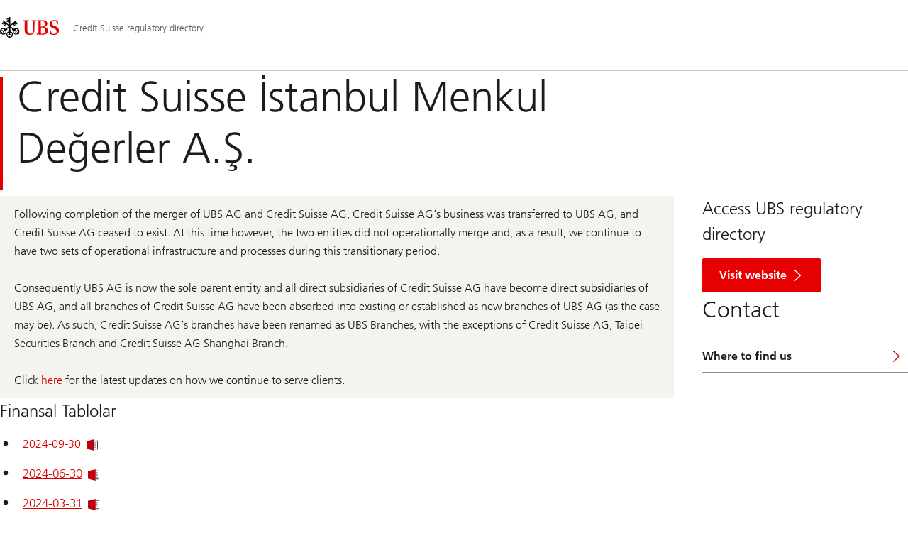

--- FILE ---
content_type: text/html;charset=utf-8
request_url: https://www.ubs.com/global/en/collections/credit-suisse/investment-bank/regulatory-directory/turkey-financials/finansaltablolar.html
body_size: 15314
content:


<!DOCTYPE HTML><html lang="en" dir="ltr" class="no-js"><head><meta charset="UTF-8"/><meta name="UBSProbing" content="---"/><title>Finansal Tablolar - Credit Suisse | UBS Global</title><meta name="description" content="Finansal Tablolar"/><meta name="ROBOTS" content="NOINDEX, FOLLOW"/><meta name="template" content="content"/><meta name="viewport" id="viewport" content="width=device-width,initial-scale=1.0"/><meta property="og:title" content="Credit Suisse İstanbul Menkul Değerler A.Ş."/><meta property="og:site_name" content="Credit Suisse regulatory directory"/><meta property="og:image" content="https://www.ubs.com/global/en/collections/credit-suisse/investment-bank/regulatory-directory/turkey-financials/finansaltablolar/_jcr_content/root/pagehead/opengraphimage.coreimg.jpg/472512209/three-keys.jpg"/><meta property="og:image:secure_url" content="https://www.ubs.com/global/en/collections/credit-suisse/investment-bank/regulatory-directory/turkey-financials/finansaltablolar/_jcr_content/root/pagehead/opengraphimage.coreimg.jpg/472512209/three-keys.jpg"/><meta property="og:type" content="website"/><meta property="og:description" content="Credit Suisse İstanbul Menkul Değerler A.Ş."/><meta property="og:url" content="https://www.ubs.com/global/en/collections/credit-suisse/investment-bank/regulatory-directory/turkey-financials/finansaltablolar.html"/><meta name="twitter:site" content="@UBS"/><link rel="manifest" href="/global/en/collections/credit-suisse/investment-bank/regulatory-directory/turkey-financials/finansaltablolar.smartappmanifest.xjson"/><script type="application/ld+json">
    {"@context":"https://schema.org","@type":"BreadcrumbList","itemListElement":[{"@type":"ListItem","position":1,"item":{"@id":"https://www.ubs.com/global/en.html","name":"Global"}},{"@type":"ListItem","position":2,"item":{"@id":"https://www.ubs.com/global/en/collections/credit-suisse/investment-bank.html","name":"Investment bank"}},{"@type":"ListItem","position":3,"item":{"@id":"https://www.ubs.com/global/en/collections/credit-suisse/investment-bank/regulatory-directory/turkey-financials.html","name":"Credit Suisse İstanbul Menkul Değerler A.Ş."}}]}

</script><script type="application/ld+json">
    {"@context":"https://schema.org","type":"Website","name":"finansaltablolar","headline":"Credit Suisse İstanbul Menkul Değerler A.Ş.","description":"Finansal Tablolar","url":"https://www.ubs.com/global/en/collections/credit-suisse/investment-bank/regulatory-directory/turkey-financials/finansaltablolar.html","image":{"type":"ImageObject","width":1165,"height":665,"url":"https://www.ubs.com/global/en/collections/credit-suisse/investment-bank/regulatory-directory/turkey-financials/finansaltablolar/_jcr_content/root/pagehead/mainimage.img.jpg"},"datePublished":"2025-08-28T11:52:34.493+02:00","dateModified":"2025-08-27T17:16:23.961+02:00","mainEntityOfPage":"https://www.ubs.com/global/en/collections/credit-suisse/investment-bank/regulatory-directory/turkey-financials/finansaltablolar.html","author":{"type":"Organization","name":"UBS"},"publisher":{"type":"Organization","name":"UBS","url":"https://www.ubs.com/","logo":{"type":"ImageObject","width":127,"height":46,"url":"https://www.ubs.com/etc/designs/fit/img/UBS_Logo_Semibold.svg"}}}

</script><script>
        document.documentElement.classList.replace('no-js', 'js');
    </script><script>
    window.digitalData = {
        pageInstanceID: 'prod.publish\/content\/sites\/global\/en\/collections\/credit\u002Dsuisse\/investment\u002Dbank\/regulatory\u002Ddirectory\/turkey\u002Dfinancials\/finansaltablolar',
        page: {
            pageInfo: {
                pageID: '',
                language: 'en',
                geoRegion: 'global',
                AEMbuild: '11.53.9',
                breadCrumbs: ["Global","Investment bank","Credit Suisse İstanbul Menkul Değerler A.Ş."],
            },
            category: {
                pageType: 'ubs\/fit\/components\/pages\/content\/v3\/content',
            },
            attributes: {
                pageLoadStart: Date.now().toString(),
                contentID: '38c487fe\u002D706b\u002D4c15\u002Dad99\u002D18182556c482',
                businessDivision: 'investment.bank',
                contentTitle: 'Finansal Tablolar \u002D Credit Suisse | UBS Global',
                pageCountry: 'global',
                pagePath: '\/content\/sites\/global\/en\/collections\/credit\u002Dsuisse\/investment\u002Dbank\/regulatory\u002Ddirectory\/turkey\u002Dfinancials\/finansaltablolar',
                bulkredirectlink: new URL(location.href).searchParams.get('bulkredirectlink'),
                errorPage: '',
                deviceRendition: 'default',
                contentType: '\/conf\/ubs\/settings\/wcm\/templates\/content',
                newsPath: '',
                articlePath: '',
                displayDate: '',
                pageDirectory: '\/collections\/credit\u002Dsuisse\/investment\u002Dbank\/regulatory\u002Ddirectory\/turkey\u002Dfinancials\/finansaltablolar',
                tags: 'Investment Bank,Regulatory,Financial Services,Regulation',
                enableTarget: 'false',
                trackAdForm: true,
                trackDecibel: !![
    
                        true,
    
    ][0],
    serverTime: 'Tuesday, 20-Jan-2026 23:54:53 GMT'
            },
        },
        event: [],
        user: {
            profile: {
                attributes: {
                    userAgent: navigator.userAgent,
                    loginStatus: '',
                    geolocationCountry: 'US',
                    geolocationState: 'OH',
                    geolocationCity: 'COLUMBUS',
                },
            },
        },
        version: '1.0',
        config: {
            trackingServer: 'www.ubs.com'
        },
    };
</script><script>
        window.cookie_management_geoCountry = digitalData?.user?.profile?.attributes?.geolocationCountry;
        window.cookie_management_geoState = digitalData?.user?.profile?.attributes?.geolocationState;
    </script><script class="privacysettings-package-script">
        window.cookie_management_isBot = false;
        </script><script class="privacysettings-package-script">
    {
        // Variables set to define the behavior of the component
        window.cookie_management_prefix = "ubs_cookie_settings_";
        window.cookie_management_ver = "2.0.4";
        window.cookie_lifetime_optedIn = "15768000";
        window.cookie_lifetime_optedOut = "7884000";
        window.cookie_management_tracking_pixel_url = "https:\/\/secure.ubs.com\/etc\/designs\/fit\/img\/blank.gif";
        window.cookie_management_lightCountries = ['TR','AF','AG','AL','BJ','BS','CD','CR','EG','ID','IL','JO','MX','YE','SG','TW','HK','CK','FJ','KN','MK','NI','RE','ST','TZ','ZW','BL','CL','FK','HM','KP','ML','RS','SV','UA','BM','CM','FM','HN','MM','NP','RU','SX','UG','AI','BN','HT','KW','MN','NR','RW','SY','UM','BO','CO','GA','KY','MO','NU','SA','SZ','AM','BQ','GD','KZ','MP','NZ','SB','TC','UY','AO','CU','GE','IM','LA','MQ','OM','SC','TD','UZ','AQ','CV','IN','LB','MR','PA','SD','VA','AR','BT','CW','GH','IO','LC','MS','PE','TG','VC','AS','BV','CX','GI','IQ','LI','MU','TH','VE','AU','BW','DJ','GL','IR','LK','MV','PG','SH','TJ','VG','AW','BY','DM','GM','IS','LR','MW','PH','TK','VI','AX','BZ','DO','GN','JM','LS','PK','SJ','TL','VN','AZ','DZ','GP','LY','MY','PM','TM','VU','BA','CC','EC','GQ','MA','MZ','PN','SL','TN','WF','BB','GS','KE','MD','NA','PR','SM','TO','WS','BD','CF','GT','KG','ME','NC','PS','SN','BF','CG','EH','GU','KH','NE','PW','SO','TT','YT','BH','ER','GW','KI','MG','NF','PY','SR','TV','ZA','BI','CI','ET','GY','KM','MH','NG','QA','SS','ZM','AE','JP','US'];
        window.cookie_management_strictCountries = ['KR','GG','GB','AT','BE','BG','CY','CZ','DE','DK','EE','ES','FI','FR','GR','HR','HU','IE','IT','LT','LU','MT','NL','PL','PT','RO','SE','SI','SK','JE','MC','LV','BR','CN','NO','FO','GF','TF','PF','CA','MF','CH','UK','FX','PP'];
        window.cookie_management_lightStates = [''];
        window.cookie_management_strictStates = [''];

        // Constants
        window.cookie_management_privacy_policies = {
            none: '',
            light: 'LIGHT',
            twoStepVariation: 'TWO_STEP_VARIATION'
        };

        window.cookie_management_permissions_map = {
            functional: 1,
            thirdParty: 4,
            userPreferences: 2,
            analytics: 3,
            generalFunctional: 0,
        };

        window.cookie_management_default_permission_values = {
            [window.cookie_management_permissions_map.generalFunctional]: true,
            [window.cookie_management_permissions_map.functional]: true,
            [window.cookie_management_permissions_map.userPreferences]: false,
            [window.cookie_management_permissions_map.analytics]: false,
            [window.cookie_management_permissions_map.thirdParty]: false
        };

        const useStateLocation = false;
        const {
            cookie_management_geoState,
            cookie_management_geoCountry,
            cookie_management_strictStates,
            cookie_management_lightStates,
            cookie_management_strictCountries,
            cookie_management_lightCountries
            } = window;

        // Utility functions
        const siteCountryFromUrl = window.location.pathname.split('/')?.[1]?.toUpperCase(); // only works in publish
        const isCountryInList = (list) => list.includes(cookie_management_geoCountry) || list.includes(siteCountryFromUrl);

        // Computed variables
        window.cookie_management_privacy_settings_cookie_name =
            '' + cookie_management_prefix + cookie_management_ver;

        const useStateBased = !!(useStateLocation && cookie_management_geoState && (cookie_management_strictStates?.length || cookie_management_lightStates?.length));

        const isStrictPolicy =
            (useStateBased && cookie_management_strictStates.includes(cookie_management_geoState)) ||
            (useStateBased && cookie_management_strictCountries.includes(siteCountryFromUrl)) ||
            (cookie_management_geoCountry && isCountryInList(cookie_management_strictCountries));

        const isLightPolicy =
            (useStateBased && cookie_management_lightStates.includes(cookie_management_geoState)) ||
            (cookie_management_geoCountry && isCountryInList(cookie_management_lightCountries));

        window.cookie_management_is_strict_policy = isStrictPolicy;
        window.cookie_management_is_light_policy = !isStrictPolicy && isLightPolicy;
        window.cookie_management_is_none_policy = !!(
            cookie_management_geoCountry
            && !isStrictPolicy
            && !isLightPolicy
        );
    }
    </script><script>
        window.cookie_management_privacySettingsDialogUrl = "\/global\/en\/privacy\u002Dsettings.lightbox.privacysettingslightbox.page_head.onlycontent.html";
        window.cookie_management_privacySettingsBannerUrl = "\/global\/en\/privacy\u002Dsettings.privacysettingsbanner.onlycontent.html";
    </script><script class="privacysettings-package-script">
        if (window.cookie_management_is_strict_policy) {
            window.cookie_management_privacyPolicy = window.cookie_management_privacy_policies.twoStepVariation;
        } else if (window.cookie_management_is_light_policy) {
            window.cookie_management_privacyPolicy = window.cookie_management_privacy_policies.light;
        } else if (window.cookie_management_is_none_policy) {
            window.cookie_management_privacyPolicy = window.cookie_management_privacy_policies.none;
        }
    </script><script class="privacysettings-package-script">
        if (typeof window.cookie_management_privacyPolicy === 'undefined') {
            window.cookie_management_is_strict_policy = true;
            window.cookie_management_privacyPolicy = window.cookie_management_privacy_policies.twoStepVariation;
        }
    </script><script>
        window.cookie_management_suppress = false;
    </script><script class="privacysettings-package-script">
        window.cookie_management_getPrivacySettings=()=>{const e=window.cookie_management_permissions_map,i=(e=>{const i=("; "+document.cookie).split("; "+e+"=");if(i.length>=2)return i.pop().split(";").shift()})(window.cookie_management_privacy_settings_cookie_name),n={thirdParty:!1,tracking:!1,userPreference:!1,functional:!0};return i?(n.thirdParty=i.includes(e.thirdParty),n.tracking=i.includes(e.analytics),n.userPreference=i.includes(e.userPreferences)):!1===window.cookie_management_is_strict_policy&&(n.thirdParty=!0,n.tracking=!0,n.userPreference=!0),n};
    </script><script>
        window.launch_library_src = "//assets.adobedtm.com/87f37070a3c7/874afce1f0f7/launch\u002D6f3222d0ac97.min.js";
        window.adobe_analytics_enabled = "true";
    </script><noscript id="trackingModulesSrc"><script src="/etc/designs/fit/includes/tracking_launch_modules.min.ACSHASHe84b8e3da3ef537b1170fc38d5ab1f9c.js" null></script></noscript><script src="/etc/designs/fit/includes/tracking_launch_main.min.ACSHASHe74c84c661f1a531d2ae22f7e83b4133.js" async></script><link rel="stylesheet" href="/etc/designs/fit/includes/css/responsive_v2/publish/legacy_clientlibs/legacy_commons.min.ACSHASH81d00eec2b6292953b72d4cc3104db80.css" type="text/css"><link rel="stylesheet" href="/etc/designs/fit/includes/css/components/sectionheader/publish.min.ACSHASHd4f9464fe134f3f7292aaf56a23f6634.css" type="text/css"><link rel="stylesheet" href="/etc/designs/fit/includes/css/components/privacysettingsdialog/publish.min.ACSHASH0235ddd9c5c370cf4868c3dc3b983137.css" type="text/css"><link rel="preload" as="font" href="/etc/designs/fit/css/type/FrutigerforUBSWeb-Lt.202008181632.woff2" type="font/woff2" crossorigin="anonymous"/><link rel="preload" as="font" href="/etc/designs/fit/css/type/FrutigerforUBSWeb-Md.202008181632.woff2" type="font/woff2" crossorigin="anonymous"/><link rel="preload" as="font" href="/etc/designs/fit/css/type/UBS-Desktop-Responsive-Icons.202109031523.woff2" type="font/woff2" crossorigin="anonymous"/><script src="/etc/designs/fit/includes/js/components/privacysettings/publish.min.ACSHASH8276a0ab32a6acc7c5c8ca3f34dcc83e.js" defer></script><script src="/etc/designs/fit/includes/js/common/js/loader.min.ACSHASH875bac8a4934814207400e56ba496fbd.js" defer></script><script src="/etc/designs/fit/includes/js/common/js/vendors/vendors.default.min.ACSHASH210d6ffc0c5f247a49089dcfd649f621.js" defer></script><script src="/etc/designs/fit/includes/js/common/js/utils.min.ACSHASHcd0ec7677b38715aef1152790d76653f.js" defer></script><script src="/etc/designs/fit/includes/js/common/js/lightbox.min.ACSHASHb2c267a88780684c04f9bfc6c5a4ddfe.js" defer></script><script src="/etc/designs/fit/includes/js/responsive_v2/publish/js/main.min.ACSHASHdcef95f94d7e4595d153c73e5a20178d.js" defer></script><script src="/etc/designs/fit/includes/shared_assets/clientlibs/jquery.min.ACSHASH2c872dbe60f4ba70fb85356113d8b35e.js" defer></script><script src="/etc/designs/fit/includes/shared_assets/clientlibs/jquery_migrate.min.ACSHASHfad78486d895a1cb63d4d7259ddcbef8.js" defer></script><script src="/etc/designs/fit/includes/shared_assets/clientlibs/jquery_ui.min.ACSHASH78e7f9ce5bb8fccbc3073da0bafe5329.js" defer></script><script src="/etc/designs/fit/includes/shared_assets/clientlibs/legacy_base_utils.min.ACSHASH57c7a2347bd5b07a747594a244b113fc.js" defer></script><script src="/etc/designs/fit/includes/js/responsive_v2/publish/legacy_clientlibs/legacy_commons.min.ACSHASH0a22a7a392cc376c342e332bf7c1e260.js" defer></script><script src="/etc/designs/fit/includes/js/responsive_v2/publish/legacy_clientlibs/legacy_utils.min.ACSHASHe3350425e032965428b0a3fb9e8f3cae.js" defer></script><script src="/etc/designs/fit/includes/js/responsive_v2/publish/legacy_clientlibs/legacy_modules.min.ACSHASH05dcc1cbf90722ac0c0d196e19024e0e.js" defer></script><script src="/etc/designs/fit/includes/js/responsive_v2/publish/legacy_clientlibs/legacy_config.min.ACSHASH6182c0051bf2b7a3d70d06032c3a9a0c.js" defer></script><script src="/etc/designs/fit/includes/shared_assets/clientlibs/legacy_base.min.ACSHASH1df1b6bc8e711573203c451b8f5f51bf.js" defer></script><script type="text/javascript">
            if ( !window.CQ_Analytics ) {
                window.CQ_Analytics = {};
            }
            if ( !CQ_Analytics.TestTarget ) {
                CQ_Analytics.TestTarget = {};
            }
            CQ_Analytics.TestTarget.clientCode = 'ubsag';
            CQ_Analytics.TestTarget.currentPagePath = '\/content\/sites\/global\/en\/collections\/credit\u002Dsuisse\/investment\u002Dbank\/regulatory\u002Ddirectory\/turkey\u002Dfinancials\/finansaltablolar';
        </script><script src="/etc.clientlibs/cq/testandtarget/clientlibs/testandtarget/parameters.min.ACSHASH775c9eb7ff4c48025fbe3d707bcf5f55.js"></script><script src="/etc.clientlibs/clientlibs/granite/jquery.min.ACSHASH3e24d4d067ac58228b5004abb50344ef.js"></script><script src="/etc.clientlibs/cq/personalization/clientlib/personalization/integrations/commons.min.ACSHASH3d73584ddfdcb853a3a5d76cd1da5be0.js"></script><script src="/etc.clientlibs/cq/testandtarget/clientlibs/testandtarget/atjs-integration.min.ACSHASHfc8ef6447fa888623aca974c48fc1b35.js"></script><link rel="icon" sizes="192x192" href="https://www.ubs.com/etc/designs/fit/img/favicons/icon-192x192.png"/><link rel="apple-touch-icon" sizes="180x180" href="https://www.ubs.com/etc/designs/fit/img/favicons/apple-touch-icon-180x180.png"/><link rel="apple-touch-icon" sizes="167x167" href="https://www.ubs.com/etc/designs/fit/img/favicons/apple-touch-icon-167x167.png"/><link rel="apple-touch-icon" sizes="152x152" href="https://www.ubs.com/etc/designs/fit/img/favicons/apple-touch-icon-152x152.png"/><link rel="apple-touch-icon" sizes="120x120" href="https://www.ubs.com/etc/designs/fit/img/favicons/apple-touch-icon-120x120.png"/><link rel="”apple-touch-icon-precomposed”" sizes="180x180" href="https://www.ubs.com/etc/designs/fit/img/favicons/apple-touch-icon-180x180.png"/><link rel="shortcut icon" href="https://www.ubs.com/etc/designs/fit/img/favicons/icon-192x192.png"/><meta name="msapplication-square310x310logo" content="https://www.ubs.com/etc/designs/fit/img/favicons/icon-310x310.png"/><meta name="msapplication-wide310x150logo" content="https://www.ubs.com/etc/designs/fit/img/favicons/icon-310x150.png"/><meta name="msapplication-square150x150logo" content="https://www.ubs.com/etc/designs/fit/img/favicons/icon-150x150.png"/><meta name="msapplication-square70x70logo" content="https://www.ubs.com/etc/designs/fit/img/favicons/icon-70x70.png"/></head><body class="content basepage page basicpage" data-nn-params-tracking="{&#39;options&#39;:{&#39;module&#39;:{&#39;scroll&#39;:{&#39;delay&#39;: 20000 }}}}" data-cmp-link-accessibility-enabled data-cmp-link-accessibility-text="opens in a new tab"><img class="is-hidden" alt="" src="https://secure.ubs.com/etc/designs/fit/img/blank.gif"/><div id="doc" class="grid-doc "><div class="container grid-doc"><div class="container__base"><div class="container__content"><div class="primaryheader"><link rel="stylesheet" href="/etc/designs/fit/includes/css/components/primaryheader/publish.min.ACSHASHb5f5956eee14711167423bc337b6b98a.css" type="text/css"><script src="/etc/designs/fit/includes/js/components/primaryheader/publish.min.ACSHASH8509f144eb23d45621921263f8a7ce2c.js" defer></script><script src="/etc/designs/fit/includes/js/components/primaryheader/sitetitle/publish.min.ACSHASHab31b23a58c661eaf8ba1c3fbc2a0c39.js" defer></script><script src="/etc/designs/fit/includes/js/components/primaryheader/mobilenavigation/publish.min.ACSHASH105832a82ef347abd0a0fb2e4cd238ea.js" defer></script><header data-nc="PrimaryHeader" data-tracking-area="header" class="primaryheader__base "><div class="skiplinks__base"><h2 class="is-visuallyHidden">
            Skip Links
        </h2><a class="skiplinks__link is-focusable" accesskey="1" href="#main">
            Content Area
        </a><a class="skiplinks__link is-focusable" accesskey="2" href="#mainnavigation">
            Main Navigation
        </a></div><script src="/etc/designs/fit/includes/js/components/alertribbon/publish.min.ACSHASHe35f58cc32fd2351fb449534382d06e0.js" defer></script><link rel="stylesheet" href="/etc/designs/fit/includes/css/components/alertribbon/publish.min.ACSHASH2a32902cfaddfca7de5617115f051678.css" type="text/css"><div class="overlay__backdrop is-hidden"></div><div class="primaryheader__mainWrapper maxWidth-container"><button class="primaryheader__stickyButton" tabindex="-1" aria-hidden="true"></button><section class="primaryheader__itemsWrapper primaryheader__itemsWrapper--siteTitle sitetitle__base" data-nc="SiteTitle"><div class="logo"><a class="sitetitle__logo js-header-logo" href="/global/en.html" data-nc="HeaderLogo" data-nc-params-headerlogo='{"options": {
        "emptyLogoLink": true
     }}' data-tracking-element="logo"><figure class="sitetitle__logoWrapper"><img class="sitetitle__logoImg sitetitle__logoImg--default" alt="UBS logo, to home page" src="/etc/designs/fit/img/UBS_Logo_Semibold.svg"/></figure></a><script src="/etc/designs/fit/includes/js/components/logo/publish.min.ACSHASH4937504672b0eab9f1db702ad70faf39.js" defer></script></div><div class="sitetitle"><div class="sitetitle__titleWrapper sitetitle__item"><a class="sitetitle__link" href="/global/en/collections/credit-suisse/investment-bank/regulatory-directory.html" title="Regulatory directory"><span class="sitetitle__text">Credit Suisse regulatory directory</span></a></div></div></section><section class="primaryheader__itemsWrapper primaryheader__itemsWrapper--metaNavigation"><div class="metanavigation"><script src="/etc/designs/fit/includes/js/components/primaryheader/metanavigation/publish.min.ACSHASHd96559a6789cd9bca0e1c1ab7b8a7763.js" defer></script><nav class="metanavigation__base metanavigation__base--loading" aria-label="Meta Navigation" data-nc="MetaNavigation"><h2 class="is-visuallyHidden">Meta Navigation</h2><ul class="metanavigation__list metanavigation__list--firstLevel"></ul></nav></div></section><section class="primaryheader__itemsWrapper primaryheader__itemsWrapper--mainNavigation"><script src="/etc/designs/fit/includes/js/components/primaryheader/mainnavigation/publish.min.ACSHASH546941dcdfaa9b9b5ae5ae9b1f3b6d3d.js" defer></script><nav id="mainnavigation" class="mainnavigation__base
            mainnavigation__base--horizontal
            
            mainnavigation__base--loading" data-tracking-area="menu" role="navigation" data-nc="MainNavigation" data-nc-params-MainNavigation='{
        "options": {
            "navigationStyle": "horizontal"
        },
        "translations": {
            "closeMenu": "Close the menu",
            "moreLabel": "More"
        }
     }'><h2 class="is-visuallyHidden" id="mainnavigationtitle">
        Main Navigation
    </h2><ul class="mainnavigation__list
               mainnavigation__list--firstLevel
               
               "><li class="mainnavigation__item"><a class="mainnavigation__link
              
              " href="/global/en/collections/credit-suisse/investment-bank/regulatory-directory/americas-creditsectorstrategist.html"><span>Americas credit sector strategist</span></a></li><li class="mainnavigation__item"><a class="mainnavigation__link
              
              " href="/global/en/collections/credit-suisse/investment-bank/regulatory-directory/disclaimer-email-ib.html"><span>US FX Sales and Trading Email Disclaimer</span></a></li><li class="mainnavigation__item"><a class="mainnavigation__link
              
              " href="/global/en/collections/credit-suisse/investment-bank/regulatory-directory/disclaimer-equity-derivatives-tax.html"><span>Equity Derivatives Tax Information</span></a></li><li class="mainnavigation__item"><a class="mainnavigation__link
              
              " href="/global/en/collections/credit-suisse/investment-bank/regulatory-directory/disclaimer-ib-fid-gcp-and-emg.html"><span>Disclaimer IB FID GCP and EMG</span></a></li><li class="mainnavigation__item"><a class="mainnavigation__link
              
              " href="/global/en/collections/credit-suisse/investment-bank/regulatory-directory/disclaimer-im.html"><span>External Instant Message Disclaimer</span></a></li><li class="mainnavigation__item"><a class="mainnavigation__link
              
              " href="/global/en/collections/credit-suisse/investment-bank/regulatory-directory/disclaimer-locus.html"><span>Disclaimer - Locus</span></a></li><li class="mainnavigation__item"><a class="mainnavigation__link
              
              " href="/global/en/collections/credit-suisse/investment-bank/regulatory-directory/disclaimer-mx.html"><span>Disclaimer Mexico</span></a></li><li class="mainnavigation__item"><a class="mainnavigation__link
              
              " href="/global/en/collections/credit-suisse/investment-bank/regulatory-directory/disclaimer-prime-consulting.html"><span> Prime Consulting Disclaimer</span></a></li><li class="mainnavigation__item"><a class="mainnavigation__link
              
              " href="/global/en/collections/credit-suisse/investment-bank/regulatory-directory/disclaimer-research-analytics.html"><span>Terms and Conditions for Credit Suisse Research &amp; Analytics website</span></a></li><li class="mainnavigation__item"><a class="mainnavigation__link
              
              primaryheader__visibility--desktop" href="/global/en/collections/credit-suisse/investment-bank/regulatory-directory/customer-notices.html"><span>Customer Notices</span></a><button class="mainnavigation__button primaryheader__visibility--mobile " data-nn-id="mainNavigationFirstLevel-9" aria-expanded="false" aria-haspopup="true"><span>Customer Notices</span><svg class="svgicon__base arrowicon__base svgicon__base--medium arrowicon__animation--dropdown" viewBox="0 0 32 32" aria-hidden="true"><use href="/etc/designs/fit/includes/shared_assets/img/icons/definitions/arrow-24.13112024.svg#svgIconArrowChevron" class="arrowicon__chevron"/><use href="/etc/designs/fit/includes/shared_assets/img/icons/definitions/arrow-24.13112024.svg#svgIconArrowLine" class="arrowicon__line"/></svg></button><div class="primaryheader__content"><div class="mainnavigation__overview primaryheader__visibility--mobile"><a href="/global/en/collections/credit-suisse/investment-bank/regulatory-directory/customer-notices.html" class="link-v1__base   "><span class="link-v1__text">Visit overview</span></a></div><ul class="mainnavigation__list
               
               mainnavigation__list--secondLevel
               "><li class="mainnavigation__item"><a class="mainnavigation__link
              
              " href="/global/en/collections/credit-suisse/investment-bank/regulatory-directory/customer-notices/finra-rule-5270.html"><span>FINRA Rule 5270 - Credit Suisse</span></a></li><li class="mainnavigation__item"><a class="mainnavigation__link
              
              " href="/global/en/collections/credit-suisse/investment-bank/regulatory-directory/customer-notices/finra-rule-5320-prohibition-against-trading-ahead-of-customer-orders.html"><span>FINRA Rule 5320 - Credit Suisse</span></a></li><li class="mainnavigation__item"><a class="mainnavigation__link
              
              " href="/global/en/collections/credit-suisse/investment-bank/regulatory-directory/customer-notices/idinfo.html"><span>IDINFO - Credit Suisse</span></a></li><li class="mainnavigation__item"><a class="mainnavigation__link
              
              " href="/global/en/collections/credit-suisse/investment-bank/regulatory-directory/customer-notices/japan-short-selling-notice.html"><span>Japan – short selling notice - Credit Suisse</span></a></li><li class="mainnavigation__item"><a class="mainnavigation__link
              
              " href="/global/en/collections/credit-suisse/investment-bank/regulatory-directory/customer-notices/notice-of-proposed-transfer-of-index-administration-roles-from-cssel-to-csi.html"><span>Notice of proposed transfer - Credit Suisse</span></a></li><li class="mainnavigation__item"><a class="mainnavigation__link
              
              " href="/global/en/collections/credit-suisse/investment-bank/regulatory-directory/customer-notices/credit-suisse-securities-usa-llc-fcm-calculated-value-monthly-reports.html"><span>Credit Suisse Securities (USA) LLC FCM Calculated Value Monthly reports</span></a></li><li class="mainnavigation__item"><a class="mainnavigation__link
              
              " href="/global/en/collections/credit-suisse/investment-bank/regulatory-directory/customer-notices/sec-regulation-best-interest-only-applicable-to-clients-of-cssu.html"><span>SEC Regulation Best Interest</span></a></li><li class="mainnavigation__item"><a class="mainnavigation__link
              
              " href="/global/en/collections/credit-suisse/investment-bank/regulatory-directory/customer-notices/sec-rule-204-of-regulation-sho.html"><span>Rule 204 of Regulation SHO</span></a></li><li class="mainnavigation__item"><a class="mainnavigation__link
              
              " href="/global/en/collections/credit-suisse/investment-bank/regulatory-directory/customer-notices/ubsagnyb-confirm.html"><span>IDINFO - Credit Suisse</span></a></li><li class="mainnavigation__item"><a class="mainnavigation__link
              
              " href="/global/en/collections/credit-suisse/investment-bank/regulatory-directory/customer-notices/capco-notice.html"><span>CAPCO Notice</span></a></li><li class="mainnavigation__item"><a class="mainnavigation__link
              
              " href="/global/en/collections/credit-suisse/investment-bank/regulatory-directory/customer-notices/client-valuations-disclaimers.html"><span>Client Valuations Disclaimers</span></a></li><li class="mainnavigation__item"><a class="mainnavigation__link
              
              " href="/global/en/collections/credit-suisse/investment-bank/regulatory-directory/customer-notices/cftc-rule-1-55-information.html"><span>CFTC Rule 1.55 Information</span></a></li><li class="mainnavigation__item"><a class="mainnavigation__link
              
              " href="/global/en/collections/credit-suisse/investment-bank/regulatory-directory/customer-notices/data-protection.html"><span>Data Protection Disclaimer</span></a></li><li class="mainnavigation__item"><a class="mainnavigation__link
              
              " href="/global/en/collections/credit-suisse/investment-bank/regulatory-directory/customer-notices/disclaimer-aes.html"><span>AES® Disclaimer</span></a></li><li class="mainnavigation__item"><a class="mainnavigation__link
              
              " href="/global/en/collections/credit-suisse/investment-bank/regulatory-directory/customer-notices/disclaimer-canada-us-client.html"><span>US Client Disclaimer</span></a></li><li class="mainnavigation__item"><a class="mainnavigation__link
              
              " href="/global/en/collections/credit-suisse/investment-bank/regulatory-directory/customer-notices/client-order-execution-policy.html"><span>Client Order Execution Policy</span></a></li><li class="mainnavigation__item"><a class="mainnavigation__link
              
              " href="/global/en/collections/credit-suisse/investment-bank/regulatory-directory/customer-notices/disclaimer-capital-services-email.html"><span>General Capital Services Email Disclaimer</span></a></li><li class="mainnavigation__item"><a class="mainnavigation__link
              
              " href="/global/en/collections/credit-suisse/investment-bank/regulatory-directory/customer-notices/costs-and-charges.html"><span>Costs and Charges</span></a></li><li class="mainnavigation__item"><a class="mainnavigation__link
              
              " href="/global/en/collections/credit-suisse/investment-bank/regulatory-directory/customer-notices/credit-suisse-securities-usa-llc-fcm-calculated-value-annual-reports.html"><span>Credit Suisse Securities (USA) LLC FCM Calculated Value Annual reports</span></a></li><li class="mainnavigation__item"><a class="mainnavigation__link
              
              " href="/global/en/collections/credit-suisse/investment-bank/regulatory-directory/customer-notices/dodd-frank-act-business-conduct-disclosures.html"><span>Dodd-Frank Act Title VII Business Conduct Disclosures</span></a></li><li class="mainnavigation__item"><a class="mainnavigation__link
              
              " href="/global/en/collections/credit-suisse/investment-bank/regulatory-directory/customer-notices/cssullc-confirm.html"><span>Effective April 12, 2021</span></a></li><li class="mainnavigation__item"><a class="mainnavigation__link
              
              " href="/global/en/collections/credit-suisse/investment-bank/regulatory-directory/customer-notices/finra-rule-4340.html"><span>FINRA Rule 4340</span></a></li><li class="mainnavigation__item"><a class="mainnavigation__link
              
              primaryheader__visibility--desktop" href="/global/en/collections/credit-suisse/investment-bank/regulatory-directory/customer-notices/credit-suisse-securities-usa-llc-fcm-calculated-value-daily-reports.html"><span>Credit Suisse Securities (USA) LLC FCM Calculated Value Daily reports</span></a><button class="mainnavigation__button primaryheader__visibility--mobile " data-nn-id="mainNavigationSecondLevel" aria-expanded="false" aria-haspopup="true"><span>Credit Suisse Securities (USA) LLC FCM Calculated Value Daily reports</span><svg class="svgicon__base arrowicon__base svgicon__base--medium arrowicon__animation--dropdown" viewBox="0 0 32 32" aria-hidden="true"><use href="/etc/designs/fit/includes/shared_assets/img/icons/definitions/arrow-24.13112024.svg#svgIconArrowChevron" class="arrowicon__chevron"/><use href="/etc/designs/fit/includes/shared_assets/img/icons/definitions/arrow-24.13112024.svg#svgIconArrowLine" class="arrowicon__line"/></svg></button><ul class="mainnavigation__list
               
               
               mainnavigation__list--thirdLevel primaryheader__visibility--mobile"><li class="mainnavigation__item mainnavigation__item--overview"><a href="/global/en/collections/credit-suisse/investment-bank/regulatory-directory/customer-notices/credit-suisse-securities-usa-llc-fcm-calculated-value-daily-reports.html" class="link-v1__base   "><span class="link-v1__text">Visit overview</span></a></li><li class="mainnavigation__item"><a class="link-v1__base
              
              " href="/global/en/collections/credit-suisse/investment-bank/regulatory-directory/customer-notices/credit-suisse-securities-usa-llc-fcm-calculated-value-daily-reports/archive-2022-2021.html"><span class="link-v1__text">Credit Suisse Securities (USA) LLC FCM Calculated Value Daily reports – archive - Credit Suisse</span></a></li><li class="mainnavigation__item"><a class="link-v1__base
              
              " href="/global/en/collections/credit-suisse/investment-bank/regulatory-directory/customer-notices/credit-suisse-securities-usa-llc-fcm-calculated-value-daily-reports/archive-2020-2019.html"><span class="link-v1__text">Credit Suisse Securities (USA) LLC FCM Calculated Value Daily reports</span></a></li><li class="mainnavigation__item"><a class="link-v1__base
              
              " href="/global/en/collections/credit-suisse/investment-bank/regulatory-directory/customer-notices/credit-suisse-securities-usa-llc-fcm-calculated-value-daily-reports/archive-2018-2017.html"><span class="link-v1__text">Credit Suisse Securities (USA) LLC FCM Calculated Value Daily reports – archive - Credit Suisse</span></a></li><li class="mainnavigation__item"><a class="link-v1__base
              
              " href="/global/en/collections/credit-suisse/investment-bank/regulatory-directory/customer-notices/credit-suisse-securities-usa-llc-fcm-calculated-value-daily-reports/archive-2016-2015.html"><span class="link-v1__text">Credit Suisse Securities (USA) LLC FCM Calculated Value Daily reports – archive - Credit Suisse</span></a></li></ul></li></ul></div></li><li class="mainnavigation__item"><a class="mainnavigation__link
              
              " href="/global/en/collections/credit-suisse/investment-bank/regulatory-directory/finsa.html"><span>The Swiss Financial Services Act (FinSA)</span></a></li><li class="mainnavigation__item"><a class="mainnavigation__link
              
              " href="/global/en/collections/credit-suisse/investment-bank/regulatory-directory/asset-swap.html"><span>Asset Swap Legal Information</span></a></li><li class="mainnavigation__item"><a class="mainnavigation__link
              
              " href="/global/en/collections/credit-suisse/investment-bank/regulatory-directory/best-execution-reporting.html"><span>Best Execution Reports</span></a></li><li class="mainnavigation__item"><a class="mainnavigation__link
              
              " href="/global/en/collections/credit-suisse/investment-bank/regulatory-directory/commodities.html"><span>Commodities Disclaimer</span></a></li><li class="mainnavigation__item"><a class="mainnavigation__link
              
              " href="/global/en/collections/credit-suisse/investment-bank/regulatory-directory/credit-suisse-securities-usa-llc.html"><span>Credit Suisse Securities (USA) LLC</span></a></li><li class="mainnavigation__item"><a class="mainnavigation__link
              
              " href="/global/en/collections/credit-suisse/investment-bank/regulatory-directory/capital-intro.html"><span>Capital Services Disclaimer</span></a></li><li class="mainnavigation__item"><a class="mainnavigation__link
              
              " href="/global/en/collections/credit-suisse/investment-bank/regulatory-directory/best-execution-reporting-rts-27.html"><span>Best Execution Reporting</span></a></li><li class="mainnavigation__item"><a class="mainnavigation__link
              
              " href="/global/en/collections/credit-suisse/investment-bank/regulatory-directory/americas-generic-terms.html"><span>Disclaimer Americas Generic Terms</span></a></li><li class="mainnavigation__item"><a class="mainnavigation__link
              
              " href="/global/en/collections/credit-suisse/investment-bank/regulatory-directory/americas-lev-fin-strat-disclosure.html"><span>Global Leveraged Finance Strategy and Portfolio Products Group Disclaimer</span></a></li><li class="mainnavigation__item"><a class="mainnavigation__link
              
              " href="/global/en/collections/credit-suisse/investment-bank/regulatory-directory/americas-privateclientservices.html"><span>Internal Revenue Service Circular 230 Disclosure</span></a></li><li class="mainnavigation__item"><a class="mainnavigation__link
              
              " href="/global/en/collections/credit-suisse/investment-bank/regulatory-directory/americas-salestrading.html"><span>Fixed Income Disclaimer</span></a></li><li class="mainnavigation__item"><a class="mainnavigation__link
              
              " href="/global/en/collections/credit-suisse/investment-bank/regulatory-directory/dsg-operations.html"><span>DSG Operations E-mail Disclaimer</span></a></li><li class="mainnavigation__item"><a class="mainnavigation__link
              
              " href="/global/en/collections/credit-suisse/investment-bank/regulatory-directory/email-disclaimer-hk-ibcm.html"><span>External Email Disclaimer – HK IBCM</span></a></li><li class="mainnavigation__item"><a class="mainnavigation__link
              
              " href="/global/en/collections/credit-suisse/investment-bank/regulatory-directory/am-sao-paulo-am-disclaimer.html"><span>Brazil Legal Information and Notice</span></a></li><li class="mainnavigation__item"><a class="mainnavigation__link
              
              " href="/global/en/collections/credit-suisse/investment-bank/regulatory-directory/ars-product-disclosure.html"><span>Auction Rate Securities Legal Information</span></a></li><li class="mainnavigation__item"><a class="mainnavigation__link
              
              " href="/global/en/collections/credit-suisse/investment-bank/regulatory-directory/asia.html"><span>Credit Suisse Report Disclaimer and Legal Information</span></a></li><li class="mainnavigation__item"><a class="mainnavigation__link
              
              " href="/global/en/collections/credit-suisse/investment-bank/regulatory-directory/asia-creditsectorstrategist.html"><span>Asia Corporate Credit Sector Strategist Disclaimer</span></a></li><li class="mainnavigation__item"><a class="mainnavigation__link
              
              primaryheader__visibility--desktop" href="/global/en/collections/credit-suisse/investment-bank/regulatory-directory/europe.html"><span>European Sales and Trading Legal information</span></a><button class="mainnavigation__button primaryheader__visibility--mobile " data-nn-id="mainNavigationFirstLevel-27" aria-expanded="false" aria-haspopup="true"><span>European Sales and Trading Legal information</span><svg class="svgicon__base arrowicon__base svgicon__base--medium arrowicon__animation--dropdown" viewBox="0 0 32 32" aria-hidden="true"><use href="/etc/designs/fit/includes/shared_assets/img/icons/definitions/arrow-24.13112024.svg#svgIconArrowChevron" class="arrowicon__chevron"/><use href="/etc/designs/fit/includes/shared_assets/img/icons/definitions/arrow-24.13112024.svg#svgIconArrowLine" class="arrowicon__line"/></svg></button><div class="primaryheader__content"><div class="mainnavigation__overview primaryheader__visibility--mobile"><a href="/global/en/collections/credit-suisse/investment-bank/regulatory-directory/europe.html" class="link-v1__base   "><span class="link-v1__text">Visit overview</span></a></div><ul class="mainnavigation__list
               
               mainnavigation__list--secondLevel
               "><li class="mainnavigation__item"><a class="mainnavigation__link
              
              " href="/global/en/collections/credit-suisse/investment-bank/regulatory-directory/europe/important-legal-information.html"><span>Important Legal Information</span></a></li></ul></div></li><li class="mainnavigation__item"><a class="mainnavigation__link
              
              " href="/global/en/collections/credit-suisse/investment-bank/regulatory-directory/european-financials.html"><span>Credit Suisse Securities (Europe) Limited - Credit Suisse</span></a></li><li class="mainnavigation__item"><a class="mainnavigation__link
              
              " href="/global/en/collections/credit-suisse/investment-bank/regulatory-directory/european-creditsectorstrategist.html"><span>European Corporate Credit Sector Strategist Disclaimer</span></a></li><li class="mainnavigation__item"><a class="mainnavigation__link
              
              " href="/global/en/collections/credit-suisse/investment-bank/regulatory-directory/external-email.html"><span>Confidentiality Notice and Disclaimer</span></a></li><li class="mainnavigation__item"><a class="mainnavigation__link
              
              primaryheader__visibility--desktop" href="/global/en/collections/credit-suisse/investment-bank/regulatory-directory/global-markets.html"><span>Global markets</span></a><button class="mainnavigation__button primaryheader__visibility--mobile " data-nn-id="mainNavigationFirstLevel-31" aria-expanded="false" aria-haspopup="true"><span>Global markets</span><svg class="svgicon__base arrowicon__base svgicon__base--medium arrowicon__animation--dropdown" viewBox="0 0 32 32" aria-hidden="true"><use href="/etc/designs/fit/includes/shared_assets/img/icons/definitions/arrow-24.13112024.svg#svgIconArrowChevron" class="arrowicon__chevron"/><use href="/etc/designs/fit/includes/shared_assets/img/icons/definitions/arrow-24.13112024.svg#svgIconArrowLine" class="arrowicon__line"/></svg></button><div class="primaryheader__content"><div class="mainnavigation__overview primaryheader__visibility--mobile"><a href="/global/en/collections/credit-suisse/investment-bank/regulatory-directory/global-markets.html" class="link-v1__base   "><span class="link-v1__text">Visit overview</span></a></div><ul class="mainnavigation__list
               
               mainnavigation__list--secondLevel
               "><li class="mainnavigation__item"><a class="mainnavigation__link
              
              " href="/global/en/collections/credit-suisse/investment-bank/regulatory-directory/global-markets/legal-and-regulatory-information.html"><span>Legal and regulatory information</span></a></li></ul></div></li><li class="mainnavigation__item"><a class="mainnavigation__link
              
              " href="/global/en/collections/credit-suisse/investment-bank/regulatory-directory/managing-conflicts.html"><span>Managing Conflicts of Interest</span></a></li><li class="mainnavigation__item"><a class="mainnavigation__link
              
              " href="/global/en/collections/credit-suisse/investment-bank/regulatory-directory/mifid-ii-best-execution-reports.html"><span>MiFID II Best Execution Reports</span></a></li><li class="mainnavigation__item"><a class="mainnavigation__link
              
              " href="/global/en/collections/credit-suisse/investment-bank/regulatory-directory/market-commentary-disclaimer-asia.html"><span>Market Commentary Disclaimer (Asia Pacific)</span></a></li><li class="mainnavigation__item"><a class="mainnavigation__link
              
              " href="/global/en/collections/credit-suisse/investment-bank/regulatory-directory/preliminary-trade-details.html"><span>Preliminary Trade Details</span></a></li><li class="mainnavigation__item"><a class="mainnavigation__link
              
              primaryheader__visibility--desktop" href="/global/en/collections/credit-suisse/investment-bank/regulatory-directory/mexico-financials.html"><span>Credit Suisse Mexico</span></a><button class="mainnavigation__button primaryheader__visibility--mobile " data-nn-id="mainNavigationFirstLevel-36" aria-expanded="false" aria-haspopup="true"><span>Credit Suisse Mexico</span><svg class="svgicon__base arrowicon__base svgicon__base--medium arrowicon__animation--dropdown" viewBox="0 0 32 32" aria-hidden="true"><use href="/etc/designs/fit/includes/shared_assets/img/icons/definitions/arrow-24.13112024.svg#svgIconArrowChevron" class="arrowicon__chevron"/><use href="/etc/designs/fit/includes/shared_assets/img/icons/definitions/arrow-24.13112024.svg#svgIconArrowLine" class="arrowicon__line"/></svg></button><div class="primaryheader__content"><div class="mainnavigation__overview primaryheader__visibility--mobile"><a href="/global/en/collections/credit-suisse/investment-bank/regulatory-directory/mexico-financials.html" class="link-v1__base   "><span class="link-v1__text">Visit overview</span></a></div><ul class="mainnavigation__list
               
               mainnavigation__list--secondLevel
               "><li class="mainnavigation__item"><a class="mainnavigation__link
              
              " href="/global/en/collections/credit-suisse/investment-bank/regulatory-directory/mexico-financials/banco.html"><span>Banco Credit Suisse (México) S.A.</span></a></li><li class="mainnavigation__item"><a class="mainnavigation__link
              
              " href="/global/en/collections/credit-suisse/investment-bank/regulatory-directory/mexico-financials/casa.html"><span>Casa de Bolsa Credit Suisse (Mexico), S.A. de C.V.</span></a></li><li class="mainnavigation__item"><a class="mainnavigation__link
              
              " href="/global/en/collections/credit-suisse/investment-bank/regulatory-directory/mexico-financials/servicio.html"><span>Credit Suisse Servicios Mexico, S.A. de C.V.</span></a></li><li class="mainnavigation__item"><a class="mainnavigation__link
              
              " href="/global/en/collections/credit-suisse/investment-bank/regulatory-directory/mexico-financials/issuance.html"><span>Issuance of Securities - Credit Suisse</span></a></li><li class="mainnavigation__item"><a class="mainnavigation__link
              
              " href="/global/en/collections/credit-suisse/investment-bank/regulatory-directory/mexico-financials/grupo.html"><span>Grupo Financiero Credit Suisse (Mexico), S.A. de C.V. - Credit Suisse</span></a></li></ul></div></li><li class="mainnavigation__item"><a class="mainnavigation__link
              
              " href="/global/en/collections/credit-suisse/investment-bank/regulatory-directory/primetrade.html"><span>Prime Trade Information</span></a></li><li class="mainnavigation__item"><a class="mainnavigation__link
              
              " href="/global/en/collections/credit-suisse/investment-bank/regulatory-directory/secondary-trading.html"><span>Swaps Voting Disclaimer</span></a></li><li class="mainnavigation__item"><a class="mainnavigation__link
              
              " href="/global/en/collections/credit-suisse/investment-bank/regulatory-directory/securities.html"><span>Securities Disclaimer</span></a></li><li class="mainnavigation__item"><a class="mainnavigation__link
              
              " href="/global/en/collections/credit-suisse/investment-bank/regulatory-directory/south-africa.html"><span>South Africa Securities Legal Information</span></a></li><li class="mainnavigation__item"><a class="mainnavigation__link
              mainnavigation__link--active
              " aria-current="true" aria-expanded="true" href="/global/en/collections/credit-suisse/investment-bank/regulatory-directory/turkey-financials.html"><span>Credit Suisse İstanbul Menkul Değerler A.Ş.</span></a></li><li class="mainnavigation__item"><a class="mainnavigation__link
              
              " href="/global/en/collections/credit-suisse/investment-bank/regulatory-directory/sec.html"><span>SEC (Securities and Exchange Commissions) USA</span></a></li><li class="mainnavigation__item"><a class="mainnavigation__link
              
              " href="/global/en/collections/credit-suisse/investment-bank/regulatory-directory/subsidiaries-pillar-3.html"><span>Subsidiaries Pillar 3</span></a></li><li class="mainnavigation__item"><a class="mainnavigation__link
              
              " href="/global/en/collections/credit-suisse/investment-bank/regulatory-directory/gfx-unofficial-confirmation.html"><span>GFX Unofficial Confirmation</span></a></li><li class="mainnavigation__item"><a class="mainnavigation__link
              
              " href="/global/en/collections/credit-suisse/investment-bank/regulatory-directory/hedgefund.html"><span>E-mail Disclaimer for Hedge Fund Services</span></a></li><li class="mainnavigation__item"><a class="mainnavigation__link
              
              " href="/global/en/collections/credit-suisse/investment-bank/regulatory-directory/im.html"><span>Transimission Errors Legal Information</span></a></li><li class="mainnavigation__item"><a class="mainnavigation__link
              
              " href="/global/en/collections/credit-suisse/investment-bank/regulatory-directory/important-notice-sed.html"><span>Structured Equity Deratives Notice</span></a></li><li class="mainnavigation__item"><a class="mainnavigation__link
              
              primaryheader__visibility--desktop" href="/global/en/collections/credit-suisse/investment-bank/regulatory-directory/india.html"><span>Investment Banking in India</span></a><button class="mainnavigation__button primaryheader__visibility--mobile " data-nn-id="mainNavigationFirstLevel-48" aria-expanded="false" aria-haspopup="true"><span>Investment Banking in India</span><svg class="svgicon__base arrowicon__base svgicon__base--medium arrowicon__animation--dropdown" viewBox="0 0 32 32" aria-hidden="true"><use href="/etc/designs/fit/includes/shared_assets/img/icons/definitions/arrow-24.13112024.svg#svgIconArrowChevron" class="arrowicon__chevron"/><use href="/etc/designs/fit/includes/shared_assets/img/icons/definitions/arrow-24.13112024.svg#svgIconArrowLine" class="arrowicon__line"/></svg></button><div class="primaryheader__content"><div class="mainnavigation__overview primaryheader__visibility--mobile"><a href="/global/en/collections/credit-suisse/investment-bank/regulatory-directory/india.html" class="link-v1__base   "><span class="link-v1__text">Visit overview</span></a></div><ul class="mainnavigation__list
               
               mainnavigation__list--secondLevel
               "><li class="mainnavigation__item"><a class="mainnavigation__link
              
              " href="/global/en/collections/credit-suisse/investment-bank/regulatory-directory/india/disc.html"><span>Disclaimer</span></a></li><li class="mainnavigation__item"><a class="mainnavigation__link
              
              " href="/global/en/collections/credit-suisse/investment-bank/regulatory-directory/india/fx-alerts.html"><span>FX Alerts</span></a></li><li class="mainnavigation__item"><a class="mainnavigation__link
              
              " href="/global/en/collections/credit-suisse/investment-bank/regulatory-directory/india/ucits-kiid.html"><span>Exchange Traded Funds: Key Investor Information Documents</span></a></li><li class="mainnavigation__item"><a class="mainnavigation__link
              
              " href="/global/en/collections/credit-suisse/investment-bank/regulatory-directory/india/no-access.html"><span>No Access</span></a></li><li class="mainnavigation__item"><a class="mainnavigation__link
              
              " href="/global/en/collections/credit-suisse/investment-bank/regulatory-directory/india/structured-notes.html"><span>Structured Notes</span></a></li><li class="mainnavigation__item"><a class="mainnavigation__link
              
              " href="/global/en/collections/credit-suisse/investment-bank/regulatory-directory/india/stock-broking-services.html"><span>Stock Broking Services</span></a></li><li class="mainnavigation__item"><a class="mainnavigation__link
              
              " href="/global/en/collections/credit-suisse/investment-bank/regulatory-directory/india/mumbai-bank-branch.html"><span>Mumbai Bank Branch</span></a></li><li class="mainnavigation__item"><a class="mainnavigation__link
              
              " href="/global/en/collections/credit-suisse/investment-bank/regulatory-directory/india/rights-issues-track-record.html"><span>Track Record of Public Issues</span></a></li></ul></div></li><li class="mainnavigation__item"><a class="mainnavigation__link
              
              primaryheader__visibility--desktop" href="/global/en/collections/credit-suisse/investment-bank/regulatory-directory/indicative-valuation-disclaimer.html"><span>Indicative Valuation Disclaimer</span></a><button class="mainnavigation__button primaryheader__visibility--mobile " data-nn-id="mainNavigationFirstLevel-49" aria-expanded="false" aria-haspopup="true"><span>Indicative Valuation Disclaimer</span><svg class="svgicon__base arrowicon__base svgicon__base--medium arrowicon__animation--dropdown" viewBox="0 0 32 32" aria-hidden="true"><use href="/etc/designs/fit/includes/shared_assets/img/icons/definitions/arrow-24.13112024.svg#svgIconArrowChevron" class="arrowicon__chevron"/><use href="/etc/designs/fit/includes/shared_assets/img/icons/definitions/arrow-24.13112024.svg#svgIconArrowLine" class="arrowicon__line"/></svg></button><div class="primaryheader__content"><div class="mainnavigation__overview primaryheader__visibility--mobile"><a href="/global/en/collections/credit-suisse/investment-bank/regulatory-directory/indicative-valuation-disclaimer.html" class="link-v1__base   "><span class="link-v1__text">Visit overview</span></a></div><ul class="mainnavigation__list
               
               mainnavigation__list--secondLevel
               "><li class="mainnavigation__item"><a class="mainnavigation__link
              
              " href="/global/en/collections/credit-suisse/investment-bank/regulatory-directory/indicative-valuation-disclaimer/pv-indicative-valuation-disclaimer.html"><span>OTC PV Disclaimer</span></a></li><li class="mainnavigation__item"><a class="mainnavigation__link
              
              " href="/global/en/collections/credit-suisse/investment-bank/regulatory-directory/indicative-valuation-disclaimer/note-disclaimer.html"><span>Note Disclaimer</span></a></li><li class="mainnavigation__item"><a class="mainnavigation__link
              
              " href="/global/en/collections/credit-suisse/investment-bank/regulatory-directory/indicative-valuation-disclaimer/flp-otc-disclaimer.html"><span>FLP OTC Disclaimer</span></a></li></ul></div></li><li class="mainnavigation__item"><a class="mainnavigation__link
              
              " href="/global/en/collections/credit-suisse/investment-bank/regulatory-directory/sales-and-trading-toronto.html"><span>Sales and Trading Toronto</span></a></li><li class="mainnavigation__item"><a class="mainnavigation__link
              
              " href="/global/en/collections/credit-suisse/investment-bank/regulatory-directory/sales-trading-isg.html"><span>Sales and Trading Disclaimer and Privacy Notice</span></a></li><li class="mainnavigation__item"><a class="mainnavigation__link
              
              " href="/global/en/collections/credit-suisse/investment-bank/regulatory-directory/notice-regulation-s.html"><span>Key to Regulation S Restrictions</span></a></li><li class="mainnavigation__item"><a class="mainnavigation__link
              
              " href="/global/en/collections/credit-suisse/investment-bank/regulatory-directory/servicio1.html"><span>Credit Suisse Servicios Mexico, S.A. de C.V.</span></a></li><li class="mainnavigation__item"><a class="mainnavigation__link
              
              " href="/global/en/collections/credit-suisse/investment-bank/regulatory-directory/disclaimer-securitized-products.html"><span>Securitized Products Sector Strategist Disclaimer</span></a></li><li class="mainnavigation__item"><a class="mainnavigation__link
              
              " href="/global/en/collections/credit-suisse/investment-bank/regulatory-directory/disclaimer-trading-quantitative-strategies-modeling-and-analytics.html"><span>Trading Quantitative Strategies Modeling and Analytics Disclosures</span></a></li><li class="mainnavigation__item"><a class="mainnavigation__link
              
              " href="/global/en/collections/credit-suisse/investment-bank/regulatory-directory/disclosure-and-notice.html"><span>Content Disclosure and Notice</span></a></li><li class="mainnavigation__item"><a class="mainnavigation__link
              
              " href="/global/en/collections/credit-suisse/investment-bank/regulatory-directory/disclosure-and-notice-nyb.html"><span>Research and Analytics Notice</span></a></li><li class="mainnavigation__item"><a class="mainnavigation__link
              
              primaryheader__visibility--desktop" href="/global/en/collections/credit-suisse/investment-bank/regulatory-directory/disclosures.html"><span>Investment Banking Disclosures</span></a><button class="mainnavigation__button primaryheader__visibility--mobile " data-nn-id="mainNavigationFirstLevel-58" aria-expanded="false" aria-haspopup="true"><span>Investment Banking Disclosures</span><svg class="svgicon__base arrowicon__base svgicon__base--medium arrowicon__animation--dropdown" viewBox="0 0 32 32" aria-hidden="true"><use href="/etc/designs/fit/includes/shared_assets/img/icons/definitions/arrow-24.13112024.svg#svgIconArrowChevron" class="arrowicon__chevron"/><use href="/etc/designs/fit/includes/shared_assets/img/icons/definitions/arrow-24.13112024.svg#svgIconArrowLine" class="arrowicon__line"/></svg></button><div class="primaryheader__content"><div class="mainnavigation__overview primaryheader__visibility--mobile"><a href="/global/en/collections/credit-suisse/investment-bank/regulatory-directory/disclosures.html" class="link-v1__base   "><span class="link-v1__text">Visit overview</span></a></div><ul class="mainnavigation__list
               
               mainnavigation__list--secondLevel
               "><li class="mainnavigation__item"><a class="mainnavigation__link
              
              primaryheader__visibility--desktop" href="/global/en/collections/credit-suisse/investment-bank/regulatory-directory/disclosures/client-offering.html"><span>Client Offering</span></a><button class="mainnavigation__button primaryheader__visibility--mobile " data-nn-id="mainNavigationSecondLevel" aria-expanded="false" aria-haspopup="true"><span>Client Offering</span><svg class="svgicon__base arrowicon__base svgicon__base--medium arrowicon__animation--dropdown" viewBox="0 0 32 32" aria-hidden="true"><use href="/etc/designs/fit/includes/shared_assets/img/icons/definitions/arrow-24.13112024.svg#svgIconArrowChevron" class="arrowicon__chevron"/><use href="/etc/designs/fit/includes/shared_assets/img/icons/definitions/arrow-24.13112024.svg#svgIconArrowLine" class="arrowicon__line"/></svg></button><ul class="mainnavigation__list
               
               
               mainnavigation__list--thirdLevel primaryheader__visibility--mobile"><li class="mainnavigation__item mainnavigation__item--overview"><a href="/global/en/collections/credit-suisse/investment-bank/regulatory-directory/disclosures/client-offering.html" class="link-v1__base   "><span class="link-v1__text">Visit overview</span></a></li><li class="mainnavigation__item"><a class="link-v1__base
              
              " href="/global/en/collections/credit-suisse/investment-bank/regulatory-directory/disclosures/client-offering/csdr-legally-required-participant-disclosure-dublin.html"><span class="link-v1__text">Article 38(6) CSDR - Credit Suisse AG, Dublin Branch</span></a></li><li class="mainnavigation__item"><a class="link-v1__base
              
              " href="/global/en/collections/credit-suisse/investment-bank/regulatory-directory/disclosures/client-offering/csdr-legally-required-participant-disclosure-hk-sydney.html"><span class="link-v1__text">Article 38(6) CSDR - Credit Suisse AG, Singapore, Hong Kong SAR, China and Sydney Branches</span></a></li><li class="mainnavigation__item"><a class="link-v1__base
              
              " href="/global/en/collections/credit-suisse/investment-bank/regulatory-directory/disclosures/client-offering/csdr-risk-disclosure.html"><span class="link-v1__text">Article 38(6) CSDR - Credit Suisse Securities (Europe) Limited and Credit Suisse International</span></a></li><li class="mainnavigation__item"><a class="link-v1__base
              
              " href="/global/en/collections/credit-suisse/investment-bank/regulatory-directory/disclosures/client-offering/cssu-csdr-disclosure.html"><span class="link-v1__text">CSDR Risk Disclosure</span></a></li><li class="mainnavigation__item"><a class="link-v1__base
              
              " href="/global/en/collections/credit-suisse/investment-bank/regulatory-directory/disclosures/client-offering/emir-disclosures.html"><span class="link-v1__text">EMIR and MiFID II Disclosures</span></a></li><li class="mainnavigation__item"><a class="link-v1__base
              
              " href="/global/en/collections/credit-suisse/investment-bank/regulatory-directory/disclosures/client-offering/execution-statistics.html"><span class="link-v1__text">Order Routing and Execution Statistics</span></a></li><li class="mainnavigation__item"><a class="link-v1__base
              
              " href="/global/en/collections/credit-suisse/investment-bank/regulatory-directory/disclosures/client-offering/legal-disclaimer-etf.html"><span class="link-v1__text">Agreement</span></a></li><li class="mainnavigation__item"><a class="link-v1__base
              
              " href="/global/en/collections/credit-suisse/investment-bank/regulatory-directory/disclosures/client-offering/risk-disclosure-credit-suisse-brazil.html"><span class="link-v1__text">Article 38(6) CSDR - Credit Suisse Brazil (Bahamas) Limited</span></a></li><li class="mainnavigation__item"><a class="link-v1__base
              
              " href="/global/en/collections/credit-suisse/investment-bank/regulatory-directory/disclosures/client-offering/canadian-market-commentary-disclaimer.html"><span class="link-v1__text">Canadian Market Commentary Disclaimer</span></a></li><li class="mainnavigation__item"><a class="link-v1__base
              
              " href="/global/en/collections/credit-suisse/investment-bank/regulatory-directory/disclosures/client-offering/risk-disclosure-credit-suisse-ag-nassau-branch.html"><span class="link-v1__text">Article 38(6) CSDR - Credit Suisse AG, Nassau Branch</span></a></li></ul></li><li class="mainnavigation__item"><a class="mainnavigation__link
              
              " href="/global/en/collections/credit-suisse/investment-bank/regulatory-directory/disclosures/sec-2009-34-60388.html"><span>Sec 2009 34 60388</span></a></li><li class="mainnavigation__item"><a class="mainnavigation__link
              
              " href="/global/en/collections/credit-suisse/investment-bank/regulatory-directory/disclosures/sec-2008-34-58572.html"><span>Sec 2008 34 58572</span></a></li><li class="mainnavigation__item"><a class="mainnavigation__link
              
              " href="/global/en/collections/credit-suisse/investment-bank/regulatory-directory/disclosures/huuuge-inc-disclosures-category-3.html"><span>Huuuge Inc disclosures (Category 3)</span></a></li><li class="mainnavigation__item"><a class="mainnavigation__link
              
              " href="/global/en/collections/credit-suisse/investment-bank/regulatory-directory/disclosures/dodd-frank.html"><span>Dodd Frank</span></a></li></ul></div></li><li class="mainnavigation__item"><a class="mainnavigation__link
              
              " href="/global/en/collections/credit-suisse/investment-bank/regulatory-directory/international.html"><span>Credit Suisse International</span></a></li><li class="mainnavigation__item"><a class="mainnavigation__link
              
              " href="/global/en/collections/credit-suisse/investment-bank/regulatory-directory/international-holding.html"><span>Credit Suisse (International) Holding AG</span></a></li><li class="mainnavigation__item"><a class="mainnavigation__link
              
              " href="/global/en/collections/credit-suisse/investment-bank/regulatory-directory/generally-applicable-disclaimers.html"><span>Generally Applicable Disclaimers</span></a></li><li class="mainnavigation__item"><a class="mainnavigation__link
              
              " href="/global/en/collections/credit-suisse/investment-bank/regulatory-directory/germany-data-protection.html"><span>Data Protection Disclaimer</span></a></li><li class="mainnavigation__item"><a class="mainnavigation__link
              
              " href="/global/en/collections/credit-suisse/investment-bank/regulatory-directory/gfx.html"><span>GFX Disclaimer</span></a></li><li class="mainnavigation__item"><a class="mainnavigation__link
              
              " href="/global/en/collections/credit-suisse/investment-bank/regulatory-directory/market-commentary.html"><span>Market Commentary Disclaimer</span></a></li><li class="mainnavigation__item"><a class="mainnavigation__link
              
              " href="/global/en/collections/credit-suisse/investment-bank/regulatory-directory/asia-marketing-material.html"><span>Asia Marketing Material</span></a></li><li class="mainnavigation__item"><a class="mainnavigation__link
              
              " href="/global/en/collections/credit-suisse/investment-bank/regulatory-directory/asia-prime-consulting-disclaimer.html"><span>Asia prime Consulting Disclaimer</span></a></li><li class="mainnavigation__item"><a class="mainnavigation__link
              
              " href="/global/en/collections/credit-suisse/investment-bank/regulatory-directory/asia-securities.html"><span>Asia Securities</span></a></li><li class="mainnavigation__item"><a class="mainnavigation__link
              
              " href="/global/en/collections/credit-suisse/investment-bank/regulatory-directory/cis.html"><span>Capital Introduction Services Information</span></a></li><li class="mainnavigation__item"><a class="mainnavigation__link
              
              " href="/global/en/collections/credit-suisse/investment-bank/regulatory-directory/credit-suisse-plus-an-error-has-been-detected.html"><span>Credit Suisse Plus An Error Has Been Detected</span></a></li><li class="mainnavigation__item"><a class="mainnavigation__link
              
              " href="/global/en/collections/credit-suisse/investment-bank/regulatory-directory/credit-suisse-plus-faq.html"><span>Credit Suisse Plus Faq</span></a></li><li class="mainnavigation__item"><a class="mainnavigation__link
              
              " href="/global/en/collections/credit-suisse/investment-bank/regulatory-directory/etrading-disclaimer.html"><span>eTrading Disclaimer</span></a></li></ul></nav></section><section class="primaryheader__itemsWrapper primaryheader__itemsWrapper--headerActions"><div class="burgermenu__base mobilenavigation__base" data-nc="MobileNavigation" data-nc-params-MobileNavigation="{
                    &#34;translations&#34;: {
                        &#34;closeMenu&#34;: &#34;Close the menu&#34;
                    }
                 }"><button class="burgermenu__button svgicon--hoverTrigger" data-nn-id="burgerMenu" aria-expanded="false" aria-haspopup="true"><span class="is-visuallyHidden">Open the menu</span><svg class="svgicon__base burgermenuicon__base svgicon__base--medium burgermenuicon__base--carbon burgermenu__buttonIcon" viewbox="0 0 24 24" aria-hidden="true"><use href="/etc/designs/fit/includes/shared_assets/img/icons/definitions/burgermenu.14062023.svg#svgIconBurger"/></svg><svg class="svgicon__base closeicon__base svgicon__base--small closeicon__base--carbon is-hidden burgermenu__closeButtonIcon" viewbox="0 0 22 22" aria-hidden="true"><use href="/etc/designs/fit/includes/shared_assets/img/icons/definitions/close.03102022.svg#svgIconClose"/></svg></button><div class="primaryheader__content"></div></div></section></div></header></div><div class="default pageheadregular basecomponent"><link rel="stylesheet" href="/etc/designs/fit/includes/css/components/pageheadline/publish.min.ACSHASHd9a7459a37945b573aa58d813a145246.css" type="text/css"><header id="pagehead-id" class="basecomponent pageheadline__base pageheadline__base--regular maxWidth-container
                       
                       
                       "><div class="pageheadline__flexwrapcolumns grid-container"><div class="pageheadline__wrapper
            "><hgroup><h1 class="pageheadline__hl
                   pageheadline__hl--large
                   pageheadline__hl--bottomSpacing">
                Credit Suisse İstanbul Menkul Değerler A.Ş.
            </h1></hgroup></div></div></header></div><div class="contentarea grid-container"><div class="grid-row
            contentarea__row contentarea__row--hasFeatureArea
            maxWidth-container"><main role="main" id="main" class="contentarea__main contentarea__content
                 grid-main grid-main--withAside
                 grid-content
                 js-content-main
                 " tabindex="-1"><div class="container container--topLevel"><div class="container__base"><div class="container__content"><div class="section section--spacingAbove gridcontrol3 gridcontrol3--topLevel keyline-default section--spacingAbove-none"><div class="gridcontrol3__base gridcontrol3__base--lt1
            gridcontrol3__content
            " id="toplevelgrid_840462106_c8f10dae9c"><div class="gridcontrol3__row grid-row"><div class="container container--stackedContent gridcontainer gridcontainer--gap-medium gridcontrol3__cell"><div class="container__base"><div class="container__content"><div class="basecomponent basecomponent__base reference reference__base"><div data-component-id="reference--948361059"><div data-nc="GridContext" class="basecomponent basecomponent__base textimage textimage__base textimagegridcontext__context--extra-narrow" data-gridcontext-name="textimagegridcontext"><div class="highlighting__base highlighting__base--bg2 " id="textimage-1844938874" style="--imagecomponent-width: 100%"><div class="textimage__richtext richtext__base  "><p>Following completion of the merger of UBS AG and Credit Suisse AG, Credit Suisse AG’s business was transferred to UBS AG, and Credit Suisse AG ceased to exist. At this time however, the two entities did not operationally merge and, as a result, we continue to have two sets of operational infrastructure and processes during this transitionary period.<br /><br />
  Consequently UBS AG is now the sole parent entity and all direct subsidiaries of Credit Suisse AG have become direct subsidiaries of UBS AG, and all branches of Credit Suisse AG have been absorbed into existing or established as new branches of UBS AG (as the case may be). As such, Credit Suisse AG’s branches have been renamed as UBS Branches, with the exceptions of Credit Suisse AG, Taipei Securities Branch and Credit Suisse AG Shanghai Branch.<br /><br />
  Click <a href="/global/en/investment-bank/about-us/parent-bank-merger.html" target="_self">here<span class="hidden is-visuallyHidden rte__link--hiddenText">All about the Parent Bank Merger</span></a> for the latest updates on how we continue to serve clients.</p></div></div></div></div></div><div data-nc="GridContext" class="basecomponent basecomponent__base textimage textimage__base textimagegridcontext__context--extra-narrow" data-gridcontext-name="textimagegridcontext"><div class="highlighting__base highlighting__base--default " id="textimage-1051754080" style="--imagecomponent-width: 100%"><h2 id="col1textimage-1051754080" class="textimage__hl  "><div class="textimage__title "><p>Finansal Tablolar</p></div></h2><div class="textimage__richtext richtext__base richtext__bulletList "><ul><li><a href="/global/en/collections/credit-suisse/investment-bank/regulatory-directory/turkey-financials/finansaltablolar/_jcr_content/root/contentarea/mainpar/toplevelgrid_840462106/col_1/textimage.0745564129.file/dGV4dD0vY29udGVudC9kYW0vYXNzZXRzL2dsb2JhbC9lbi9jb2xsZWN0aW9ucy9jcmVkaXQtc3Vpc3NlL2RvY3VtZW50cy9jc2ltZC0yMDI0LTA5LTMwLXNway1yZXBvcnQucGRm/csimd-2024-09-30-spk-report.pdf" target="_self">2024-09-30<img class="filetypeicon" src="/content/dam/wcms/icons/fixed/file-type/icon_pdf.svg.spool.17550988.svg" alt="(PDF, 941 KB)"/></a></li><li><a href="/global/en/collections/credit-suisse/investment-bank/regulatory-directory/turkey-financials/finansaltablolar/_jcr_content/root/contentarea/mainpar/toplevelgrid_840462106/col_1/textimage.0899907917.file/dGV4dD0vY29udGVudC9kYW0vYXNzZXRzL2dsb2JhbC9lbi9jb2xsZWN0aW9ucy9jcmVkaXQtc3Vpc3NlL2RvY3VtZW50cy9jc2ltZC0yMDI0LTA2LTMwLXNway1yZXBvcnQucGRm/csimd-2024-06-30-spk-report.pdf" target="_self" style="font-style: normal;font-weight: 300;font-size: 17.0017px;font-family: Frutiger , Arial , Helvetica , sans-serif;">2024-06-30<img class="filetypeicon" src="/content/dam/wcms/icons/fixed/file-type/icon_pdf.svg.spool.17550988.svg" alt="(PDF, 859 KB)"/></a></li><li><a href="/global/en/collections/credit-suisse/investment-bank/regulatory-directory/turkey-financials/finansaltablolar/_jcr_content/root/contentarea/mainpar/toplevelgrid_840462106/col_1/textimage.1954569193.file/dGV4dD0vY29udGVudC9kYW0vYXNzZXRzL2dsb2JhbC9lbi9jb2xsZWN0aW9ucy9jcmVkaXQtc3Vpc3NlL2RvY3VtZW50cy9jc2ltZC0yMDI0LTAzLTMxLXNway1yZXBvcnQucGRm/csimd-2024-03-31-spk-report.pdf" target="_self" style="font-style: normal;font-weight: 300;font-size: 17.0017px;font-family: Frutiger , Arial , Helvetica , sans-serif;">2024-03-31<img class="filetypeicon" src="/content/dam/wcms/icons/fixed/file-type/icon_pdf.svg.spool.17550988.svg" alt="(PDF, 919 KB)"/></a></li><li><a href="/global/en/collections/credit-suisse/investment-bank/regulatory-directory/turkey-financials/finansaltablolar/_jcr_content/root/contentarea/mainpar/toplevelgrid_840462106/col_1/textimage.0998692192.file/dGV4dD0vY29udGVudC9kYW0vYXNzZXRzL2dsb2JhbC9lbi9jb2xsZWN0aW9ucy9jcmVkaXQtc3Vpc3NlL2RvY3VtZW50cy9jc2ltZC0yMDIzLTEyLTMxLXNway1yZXBvcnQucGRm/csimd-2023-12-31-spk-report.pdf" target="_self" style="font-style: normal;font-weight: 300;font-size: 17.0017px;font-family: Frutiger , Arial , Helvetica , sans-serif;">2023-12-31<img class="filetypeicon" src="/content/dam/wcms/icons/fixed/file-type/icon_pdf.svg.spool.17550988.svg" alt="(PDF, 1 MB)"/></a></li><li><a href="/global/en/collections/credit-suisse/investment-bank/regulatory-directory/turkey-financials/finansaltablolar/_jcr_content/root/contentarea/mainpar/toplevelgrid_840462106/col_1/textimage.0884892483.file/dGV4dD0vY29udGVudC9kYW0vYXNzZXRzL2dsb2JhbC9lbi9jb2xsZWN0aW9ucy9jcmVkaXQtc3Vpc3NlL2RvY3VtZW50cy9jc2ltZC0yMDIzLTA5LTMwLXNway1yZXBvcnQucGRm/csimd-2023-09-30-spk-report.pdf" target="_self" style="font-style: normal;font-weight: 300;font-size: 17.0017px;font-family: Frutiger , Arial , Helvetica , sans-serif;">2023-09-30<img class="filetypeicon" src="/content/dam/wcms/icons/fixed/file-type/icon_pdf.svg.spool.17550988.svg" alt="(PDF, 852 KB)"/></a></li><li><a href="/global/en/collections/credit-suisse/investment-bank/regulatory-directory/turkey-financials/finansaltablolar/_jcr_content/root/contentarea/mainpar/toplevelgrid_840462106/col_1/textimage.0954633438.file/dGV4dD0vY29udGVudC9kYW0vYXNzZXRzL2dsb2JhbC9lbi9jb2xsZWN0aW9ucy9jcmVkaXQtc3Vpc3NlL2RvY3VtZW50cy9jc2ltZC0yMDIzLTA2LTMwLXNway1yZXBvcnQucGRm/csimd-2023-06-30-spk-report.pdf" target="_self">2023-06-30<img class="filetypeicon" src="/content/dam/wcms/icons/fixed/file-type/icon_pdf.svg.spool.17550988.svg" alt="(PDF, 754 KB)"/></a> </li><li><a href="/global/en/collections/credit-suisse/investment-bank/regulatory-directory/turkey-financials/finansaltablolar/_jcr_content/root/contentarea/mainpar/toplevelgrid_840462106/col_1/textimage.0473794434.file/dGV4dD0vY29udGVudC9kYW0vYXNzZXRzL2dsb2JhbC9lbi9jb2xsZWN0aW9ucy9jcmVkaXQtc3Vpc3NlL2RvY3VtZW50cy9jc2ltZC0yMDIzLTAzLTMxLXNway1yZXBvcnQucGRm/csimd-2023-03-31-spk-report.pdf" target="_self">2023-03-31<img class="filetypeicon" src="/content/dam/wcms/icons/fixed/file-type/icon_pdf.svg.spool.17550988.svg" alt="(PDF, 858 KB)"/></a> </li><li><a href="/global/en/collections/credit-suisse/investment-bank/regulatory-directory/turkey-financials/finansaltablolar/_jcr_content/root/contentarea/mainpar/toplevelgrid_840462106/col_1/textimage.1028383080.file/dGV4dD0vY29udGVudC9kYW0vYXNzZXRzL2dsb2JhbC9lbi9jb2xsZWN0aW9ucy9jcmVkaXQtc3Vpc3NlL2RvY3VtZW50cy9jc2ltZC0yMDIyLTEyLTMxLXNway1yZXBvcnQucGRm/csimd-2022-12-31-spk-report.pdf" target="_self">2022-12-31<img class="filetypeicon" src="/content/dam/wcms/icons/fixed/file-type/icon_pdf.svg.spool.17550988.svg" alt="(PDF, 1 MB)"/></a> </li><li><a href="/global/en/collections/credit-suisse/investment-bank/regulatory-directory/turkey-financials/finansaltablolar/_jcr_content/root/contentarea/mainpar/toplevelgrid_840462106/col_1/textimage.0671003472.file/dGV4dD0vY29udGVudC9kYW0vYXNzZXRzL2dsb2JhbC9lbi9jb2xsZWN0aW9ucy9jcmVkaXQtc3Vpc3NlL2RvY3VtZW50cy9jc2ltZC0yMDIyLTA5LTMwLXNway1yZXBvcnQucGRm/csimd-2022-09-30-spk-report.pdf" target="_self">2022-09-30<img class="filetypeicon" src="/content/dam/wcms/icons/fixed/file-type/icon_pdf.svg.spool.17550988.svg" alt="(PDF, 972 KB)"/></a> </li><li><a href="/global/en/collections/credit-suisse/investment-bank/regulatory-directory/turkey-financials/finansaltablolar/_jcr_content/root/contentarea/mainpar/toplevelgrid_840462106/col_1/textimage.0296767878.file/dGV4dD0vY29udGVudC9kYW0vYXNzZXRzL2dsb2JhbC9lbi9jb2xsZWN0aW9ucy9jcmVkaXQtc3Vpc3NlL2RvY3VtZW50cy9jc2ltZC0yMDIyLTA2LTMwLXNway1yZXBvcnQucGRm/csimd-2022-06-30-spk-report.pdf" target="_self">2022-06-30<img class="filetypeicon" src="/content/dam/wcms/icons/fixed/file-type/icon_pdf.svg.spool.17550988.svg" alt="(PDF, 744 KB)"/></a> </li><li><a href="/global/en/collections/credit-suisse/investment-bank/regulatory-directory/turkey-financials/finansaltablolar/_jcr_content/root/contentarea/mainpar/toplevelgrid_840462106/col_1/textimage.1714309163.file/dGV4dD0vY29udGVudC9kYW0vYXNzZXRzL2dsb2JhbC9lbi9jb2xsZWN0aW9ucy9jcmVkaXQtc3Vpc3NlL2RvY3VtZW50cy9jc2ltZC0yMDIyLTAzLTMxLXNway1yZXBvcnQucGRm/csimd-2022-03-31-spk-report.pdf" target="_self">2022-03-31<img class="filetypeicon" src="/content/dam/wcms/icons/fixed/file-type/icon_pdf.svg.spool.17550988.svg" alt="(PDF, 1 MB)"/></a> </li><li><a href="/global/en/collections/credit-suisse/investment-bank/regulatory-directory/turkey-financials/finansaltablolar/_jcr_content/root/contentarea/mainpar/toplevelgrid_840462106/col_1/textimage.0108355709.file/dGV4dD0vY29udGVudC9kYW0vYXNzZXRzL2dsb2JhbC9lbi9jb2xsZWN0aW9ucy9jcmVkaXQtc3Vpc3NlL2RvY3VtZW50cy9jc2ltZC0yMDIxLTEyLTMxLXNway1yZXBvcnQucGRm/csimd-2021-12-31-spk-report.pdf" target="_self">2021-12-31<img class="filetypeicon" src="/content/dam/wcms/icons/fixed/file-type/icon_pdf.svg.spool.17550988.svg" alt="(PDF, 1 MB)"/></a> </li><li><a href="/global/en/collections/credit-suisse/investment-bank/regulatory-directory/turkey-financials/finansaltablolar/_jcr_content/root/contentarea/mainpar/toplevelgrid_840462106/col_1/textimage.1143045607.file/dGV4dD0vY29udGVudC9kYW0vYXNzZXRzL2dsb2JhbC9lbi9jb2xsZWN0aW9ucy9jcmVkaXQtc3Vpc3NlL2RvY3VtZW50cy9jc21pZC0yMDIxLTA2LTMwLXNway1yZXBvcnQucGRm/csmid-2021-06-30-spk-report.pdf" target="_self">2021-06-30<img class="filetypeicon" src="/content/dam/wcms/icons/fixed/file-type/icon_pdf.svg.spool.17550988.svg" alt="(PDF, 657 KB)"/></a> </li><li><a href="/global/en/collections/credit-suisse/investment-bank/regulatory-directory/turkey-financials/finansaltablolar/_jcr_content/root/contentarea/mainpar/toplevelgrid_840462106/col_1/textimage.0601376102.file/dGV4dD0vY29udGVudC9kYW0vYXNzZXRzL2dsb2JhbC9lbi9jb2xsZWN0aW9ucy9jcmVkaXQtc3Vpc3NlL2RvY3VtZW50cy9jc2ltZC0yMDIxLTAzLTMxLXNway1yZXBvcnQucGRm/csimd-2021-03-31-spk-report.pdf" target="_self">2021-03-31<img class="filetypeicon" src="/content/dam/wcms/icons/fixed/file-type/icon_pdf.svg.spool.17550988.svg" alt="(PDF, 1 MB)"/></a></li><li><a href="/global/en/collections/credit-suisse/investment-bank/regulatory-directory/turkey-financials/finansaltablolar/_jcr_content/root/contentarea/mainpar/toplevelgrid_840462106/col_1/textimage.0767839191.file/dGV4dD0vY29udGVudC9kYW0vYXNzZXRzL2dsb2JhbC9lbi9jb2xsZWN0aW9ucy9jcmVkaXQtc3Vpc3NlL2RvY3VtZW50cy9jc2ltZC0yMDIwLTEyLTMxLXNway1yZXBvcnQucGRm/csimd-2020-12-31-spk-report.pdf" target="_self">2020-12-31<img class="filetypeicon" src="/content/dam/wcms/icons/fixed/file-type/icon_pdf.svg.spool.17550988.svg" alt="(PDF, 1 MB)"/></a> </li><li><a href="/global/en/collections/credit-suisse/investment-bank/regulatory-directory/turkey-financials/finansaltablolar/_jcr_content/root/contentarea/mainpar/toplevelgrid_840462106/col_1/textimage.0716777829.file/dGV4dD0vY29udGVudC9kYW0vYXNzZXRzL2dsb2JhbC9lbi9jb2xsZWN0aW9ucy9jcmVkaXQtc3Vpc3NlL2RvY3VtZW50cy9jc2ltZC0yMDIwLTA5LTMwLXNway1yZXBvcnQucGRm/csimd-2020-09-30-spk-report.pdf" target="_self">2020-09-30<img class="filetypeicon" src="/content/dam/wcms/icons/fixed/file-type/icon_pdf.svg.spool.17550988.svg" alt="(PDF, 1 MB)"/></a> </li><li><a href="/global/en/collections/credit-suisse/investment-bank/regulatory-directory/turkey-financials/finansaltablolar/_jcr_content/root/contentarea/mainpar/toplevelgrid_840462106/col_1/textimage.0793999382.file/dGV4dD0vY29udGVudC9kYW0vYXNzZXRzL2dsb2JhbC9lbi9jb2xsZWN0aW9ucy9jcmVkaXQtc3Vpc3NlL2RvY3VtZW50cy9jc2ltZC0yMDIwLTA2LTMwLXNway1yZXBvcnQucGRm/csimd-2020-06-30-spk-report.pdf" target="_self">2020-06-30<img class="filetypeicon" src="/content/dam/wcms/icons/fixed/file-type/icon_pdf.svg.spool.17550988.svg" alt="(PDF, 716 KB)"/></a> </li><li><a href="/global/en/collections/credit-suisse/investment-bank/regulatory-directory/turkey-financials/finansaltablolar/_jcr_content/root/contentarea/mainpar/toplevelgrid_840462106/col_1/textimage.1324697607.file/dGV4dD0vY29udGVudC9kYW0vYXNzZXRzL2dsb2JhbC9lbi9jb2xsZWN0aW9ucy9jcmVkaXQtc3Vpc3NlL2RvY3VtZW50cy9jc2ltZC0yMDIwLTAzLTMxLXNway1yZXBvcnQucGRm/csimd-2020-03-31-spk-report.pdf" target="_self">2020-03-31<img class="filetypeicon" src="/content/dam/wcms/icons/fixed/file-type/icon_pdf.svg.spool.17550988.svg" alt="(PDF, 1 MB)"/></a> </li><li><a href="/global/en/collections/credit-suisse/investment-bank/regulatory-directory/turkey-financials/finansaltablolar/_jcr_content/root/contentarea/mainpar/toplevelgrid_840462106/col_1/textimage.0963779854.file/dGV4dD0vY29udGVudC9kYW0vYXNzZXRzL2dsb2JhbC9lbi9jb2xsZWN0aW9ucy9jcmVkaXQtc3Vpc3NlL2RvY3VtZW50cy9jc2ltZC0yMDE5LTEyLTMxLXNway1yZXBvcnQucGRm/csimd-2019-12-31-spk-report.pdf" target="_self">2019-12-31<img class="filetypeicon" src="/content/dam/wcms/icons/fixed/file-type/icon_pdf.svg.spool.17550988.svg" alt="(PDF, 930 KB)"/></a> </li><li><a href="/global/en/collections/credit-suisse/investment-bank/regulatory-directory/turkey-financials/finansaltablolar/_jcr_content/root/contentarea/mainpar/toplevelgrid_840462106/col_1/textimage.1367063831.file/dGV4dD0vY29udGVudC9kYW0vYXNzZXRzL2dsb2JhbC9lbi9jb2xsZWN0aW9ucy9jcmVkaXQtc3Vpc3NlL2RvY3VtZW50cy9jc2ltZC0yMDE5LTA5LTMwLXNway1yZXBvcnQucGRm/csimd-2019-09-30-spk-report.pdf" target="_self">2019-09-30<img class="filetypeicon" src="/content/dam/wcms/icons/fixed/file-type/icon_pdf.svg.spool.17550988.svg" alt="(PDF, 1 MB)"/></a> </li><li><a href="/global/en/collections/credit-suisse/investment-bank/regulatory-directory/turkey-financials/finansaltablolar/_jcr_content/root/contentarea/mainpar/toplevelgrid_840462106/col_1/textimage.1673289977.file/dGV4dD0vY29udGVudC9kYW0vYXNzZXRzL2dsb2JhbC9lbi9jb2xsZWN0aW9ucy9jcmVkaXQtc3Vpc3NlL2RvY3VtZW50cy9jc2ltZC0yMDE5LTA2LTMwLXNway1yZXBvcnQucGRm/csimd-2019-06-30-spk-report.pdf" target="_self">2019-06-30<img class="filetypeicon" src="/content/dam/wcms/icons/fixed/file-type/icon_pdf.svg.spool.17550988.svg" alt="(PDF, 999 KB)"/></a> </li><li><a href="/global/en/collections/credit-suisse/investment-bank/regulatory-directory/turkey-financials/finansaltablolar/_jcr_content/root/contentarea/mainpar/toplevelgrid_840462106/col_1/textimage.1025499034.file/dGV4dD0vY29udGVudC9kYW0vYXNzZXRzL2dsb2JhbC9lbi9jb2xsZWN0aW9ucy9jcmVkaXQtc3Vpc3NlL2RvY3VtZW50cy9jc2ltZC0yMDE5LTAzLTMxLXNway1yZXBvcnQucGRm/csimd-2019-03-31-spk-report.pdf" target="_self">2019-03-31<img class="filetypeicon" src="/content/dam/wcms/icons/fixed/file-type/icon_pdf.svg.spool.17550988.svg" alt="(PDF, 735 KB)"/></a> </li><li><a href="/global/en/collections/credit-suisse/investment-bank/regulatory-directory/turkey-financials/finansaltablolar/_jcr_content/root/contentarea/mainpar/toplevelgrid_840462106/col_1/textimage.1937480944.file/dGV4dD0vY29udGVudC9kYW0vYXNzZXRzL2dsb2JhbC9lbi9jb2xsZWN0aW9ucy9jcmVkaXQtc3Vpc3NlL2RvY3VtZW50cy9jc2ltZC0yMDE4LTEyLTMxLXNway1yZXBvcnQucGRm/csimd-2018-12-31-spk-report.pdf" target="_self">2018-12-31<img class="filetypeicon" src="/content/dam/wcms/icons/fixed/file-type/icon_pdf.svg.spool.17550988.svg" alt="(PDF, 829 KB)"/></a> </li><li><a href="/global/en/collections/credit-suisse/investment-bank/regulatory-directory/turkey-financials/finansaltablolar/_jcr_content/root/contentarea/mainpar/toplevelgrid_840462106/col_1/textimage.0707889117.file/dGV4dD0vY29udGVudC9kYW0vYXNzZXRzL2dsb2JhbC9lbi9jb2xsZWN0aW9ucy9jcmVkaXQtc3Vpc3NlL2RvY3VtZW50cy9jc2ltZC0yMDE4LTA5LTMwLXNway1yZXBvcnQucGRm/csimd-2018-09-30-spk-report.pdf" target="_self">2018-09-30<img class="filetypeicon" src="/content/dam/wcms/icons/fixed/file-type/icon_pdf.svg.spool.17550988.svg" alt="(PDF, 1 MB)"/></a> </li><li><a href="/global/en/collections/credit-suisse/investment-bank/regulatory-directory/turkey-financials/finansaltablolar/_jcr_content/root/contentarea/mainpar/toplevelgrid_840462106/col_1/textimage.0245476926.file/dGV4dD0vY29udGVudC9kYW0vYXNzZXRzL2dsb2JhbC9lbi9jb2xsZWN0aW9ucy9jcmVkaXQtc3Vpc3NlL2RvY3VtZW50cy9jc2ltZC0yMDE4LTA2LTMwLXNway1yZXBvcnQucGRm/csimd-2018-06-30-spk-report.pdf" target="_self">2018-06-30<img class="filetypeicon" src="/content/dam/wcms/icons/fixed/file-type/icon_pdf.svg.spool.17550988.svg" alt="(PDF, 651 KB)"/></a> </li><li><a href="/global/en/collections/credit-suisse/investment-bank/regulatory-directory/turkey-financials/finansaltablolar/_jcr_content/root/contentarea/mainpar/toplevelgrid_840462106/col_1/textimage.0529486588.file/dGV4dD0vY29udGVudC9kYW0vYXNzZXRzL2dsb2JhbC9lbi9jb2xsZWN0aW9ucy9jcmVkaXQtc3Vpc3NlL2RvY3VtZW50cy9jc2ltZC1xMTE4LWZpbmFuY2lhbC1yZXN1bHRzLnBkZg==/csimd-q118-financial-results.pdf" target="_self">2018-03-31<img class="filetypeicon" src="/content/dam/wcms/icons/fixed/file-type/icon_pdf.svg.spool.17550988.svg" alt="(PDF, 1 MB)"/></a> </li><li><a href="/global/en/collections/credit-suisse/investment-bank/regulatory-directory/turkey-financials/finansaltablolar/_jcr_content/root/contentarea/mainpar/toplevelgrid_840462106/col_1/textimage.0485267317.file/dGV4dD0vY29udGVudC9kYW0vYXNzZXRzL2dsb2JhbC9lbi9jb2xsZWN0aW9ucy9jcmVkaXQtc3Vpc3NlL2RvY3VtZW50cy9jc2ltZC0xMjE3LXNway1yZXBvcnQucGRm/csimd-1217-spk-report.pdf" target="_self">2017-12-31<img class="filetypeicon" src="/content/dam/wcms/icons/fixed/file-type/icon_pdf.svg.spool.17550988.svg" alt="(PDF, 1 MB)"/></a> </li><li><a href="/global/en/collections/credit-suisse/investment-bank/regulatory-directory/turkey-financials/finansaltablolar/_jcr_content/root/contentarea/mainpar/toplevelgrid_840462106/col_1/textimage.1963909889.file/dGV4dD0vY29udGVudC9kYW0vYXNzZXRzL2dsb2JhbC9lbi9jb2xsZWN0aW9ucy9jcmVkaXQtc3Vpc3NlL2RvY3VtZW50cy9jc2ltZC0yMDE3LTA5LTMwLXNway1yZXBvcnQucGRm/csimd-2017-09-30-spk-report.pdf" target="_self">2017-09-30<img class="filetypeicon" src="/content/dam/wcms/icons/fixed/file-type/icon_pdf.svg.spool.17550988.svg" alt="(PDF, 1 MB)"/></a> </li><li><a href="/global/en/collections/credit-suisse/investment-bank/regulatory-directory/turkey-financials/finansaltablolar/_jcr_content/root/contentarea/mainpar/toplevelgrid_840462106/col_1/textimage.0441662867.file/dGV4dD0vY29udGVudC9kYW0vYXNzZXRzL2dsb2JhbC9lbi9jb2xsZWN0aW9ucy9jcmVkaXQtc3Vpc3NlL2RvY3VtZW50cy9jc2ltZC0wNjE3LXNway1yZXBvcnQucGRm/csimd-0617-spk-report.pdf" target="_self">2017-06-30<img class="filetypeicon" src="/content/dam/wcms/icons/fixed/file-type/icon_pdf.svg.spool.17550988.svg" alt="(PDF, 891 KB)"/></a> </li><li><a href="/global/en/collections/credit-suisse/investment-bank/regulatory-directory/turkey-financials/finansaltablolar/_jcr_content/root/contentarea/mainpar/toplevelgrid_840462106/col_1/textimage.0851238954.file/dGV4dD0vY29udGVudC9kYW0vYXNzZXRzL2dsb2JhbC9lbi9jb2xsZWN0aW9ucy9jcmVkaXQtc3Vpc3NlL2RvY3VtZW50cy9jc2ltZC0wMzE3LXNway1yZXBvcnQucGRm/csimd-0317-spk-report.pdf" target="_self">2017-03-31<img class="filetypeicon" src="/content/dam/wcms/icons/fixed/file-type/icon_pdf.svg.spool.17550988.svg" alt="(PDF, 624 KB)"/></a> </li><li><a href="/global/en/collections/credit-suisse/investment-bank/regulatory-directory/turkey-financials/finansaltablolar/_jcr_content/root/contentarea/mainpar/toplevelgrid_840462106/col_1/textimage.0088478682.file/dGV4dD0vY29udGVudC9kYW0vYXNzZXRzL2dsb2JhbC9lbi9jb2xsZWN0aW9ucy9jcmVkaXQtc3Vpc3NlL2RvY3VtZW50cy9jc2ltZC0xMjE2LXNway1yZXBvcnQucGRm/csimd-1216-spk-report.pdf" target="_self">2016-12-31<img class="filetypeicon" src="/content/dam/wcms/icons/fixed/file-type/icon_pdf.svg.spool.17550988.svg" alt="(PDF, 416 KB)"/></a> </li><li><a href="/global/en/collections/credit-suisse/investment-bank/regulatory-directory/turkey-financials/finansaltablolar/_jcr_content/root/contentarea/mainpar/toplevelgrid_840462106/col_1/textimage.0108913425.file/dGV4dD0vY29udGVudC9kYW0vYXNzZXRzL2dsb2JhbC9lbi9jb2xsZWN0aW9ucy9jcmVkaXQtc3Vpc3NlL2RvY3VtZW50cy9jc2ltZC0wOTE2LXNway1yZXBvcnQucGRm/csimd-0916-spk-report.pdf" target="_self">2016-09-30<img class="filetypeicon" src="/content/dam/wcms/icons/fixed/file-type/icon_pdf.svg.spool.17550988.svg" alt="(PDF, 531 KB)"/></a> </li><li><a href="/global/en/collections/credit-suisse/investment-bank/regulatory-directory/turkey-financials/finansaltablolar/_jcr_content/root/contentarea/mainpar/toplevelgrid_840462106/col_1/textimage.0587741525.file/dGV4dD0vY29udGVudC9kYW0vYXNzZXRzL2dsb2JhbC9lbi9jb2xsZWN0aW9ucy9jcmVkaXQtc3Vpc3NlL2RvY3VtZW50cy9jc2ltZC0wNjE2LXNway1yZXBvcnQtZmluYWwucGRm/csimd-0616-spk-report-final.pdf" target="_self">2016-06-30<img class="filetypeicon" src="/content/dam/wcms/icons/fixed/file-type/icon_pdf.svg.spool.17550988.svg" alt="(PDF, 543 KB)"/></a> </li><li><a href="/global/en/collections/credit-suisse/investment-bank/regulatory-directory/turkey-financials/finansaltablolar/_jcr_content/root/contentarea/mainpar/toplevelgrid_840462106/col_1/textimage.1555133179.file/dGV4dD0vY29udGVudC9kYW0vYXNzZXRzL2dsb2JhbC9lbi9jb2xsZWN0aW9ucy9jcmVkaXQtc3Vpc3NlL2RvY3VtZW50cy9jc2ltZC1maW5hbnNhbC0zMTEyMjAxNS5wZGY=/csimd-finansal-31122015.pdf" target="_self">2015-12-31<img class="filetypeicon" src="/content/dam/wcms/icons/fixed/file-type/icon_pdf.svg.spool.17550988.svg" alt="(PDF, 1 MB)"/></a> </li><li><a href="/global/en/collections/credit-suisse/investment-bank/regulatory-directory/turkey-financials/finansaltablolar/_jcr_content/root/contentarea/mainpar/toplevelgrid_840462106/col_1/textimage.1468112503.file/dGV4dD0vY29udGVudC9kYW0vYXNzZXRzL2dsb2JhbC9lbi9jb2xsZWN0aW9ucy9jcmVkaXQtc3Vpc3NlL2RvY3VtZW50cy9jc2ltZC0wNjE1LXNway1yZXBvcnQtZmluYWwucGRm/csimd-0615-spk-report-final.pdf" target="_self">2015-06-30<img class="filetypeicon" src="/content/dam/wcms/icons/fixed/file-type/icon_pdf.svg.spool.17550988.svg" alt="(PDF, 528 KB)"/></a> </li><li><a href="/global/en/collections/credit-suisse/investment-bank/regulatory-directory/turkey-financials/finansaltablolar/_jcr_content/root/contentarea/mainpar/toplevelgrid_840462106/col_1/textimage.0136124899.file/dGV4dD0vY29udGVudC9kYW0vYXNzZXRzL2dsb2JhbC9lbi9jb2xsZWN0aW9ucy9jcmVkaXQtc3Vpc3NlL2RvY3VtZW50cy9jcmVkaXQtc3Vpc3NlLTEyMTQucGRm/credit-suisse-1214.pdf" target="_self">2014-12-31<img class="filetypeicon" src="/content/dam/wcms/icons/fixed/file-type/icon_pdf.svg.spool.17550988.svg" alt="(PDF, 729 KB)"/></a> </li><li><a href="/global/en/collections/credit-suisse/investment-bank/regulatory-directory/turkey-financials/finansaltablolar/_jcr_content/root/contentarea/mainpar/toplevelgrid_840462106/col_1/textimage.0575277726.file/dGV4dD0vY29udGVudC9kYW0vYXNzZXRzL2dsb2JhbC9lbi9jb2xsZWN0aW9ucy9jcmVkaXQtc3Vpc3NlL2RvY3VtZW50cy9jcmVkaXQtc3Vpc3NlLW1lbmt1bC0zMC0wNi0yMDE0LnBkZg==/credit-suisse-menkul-30-06-2014.pdf" target="_self">2014-06-30<img class="filetypeicon" src="/content/dam/wcms/icons/fixed/file-type/icon_pdf.svg.spool.17550988.svg" alt="(PDF, 576 KB)"/></a> </li><li><a href="/global/en/collections/credit-suisse/investment-bank/regulatory-directory/turkey-financials/finansaltablolar/_jcr_content/root/contentarea/mainpar/toplevelgrid_840462106/col_1/textimage.2049323985.file/dGV4dD0vY29udGVudC9kYW0vYXNzZXRzL2dsb2JhbC9lbi9jb2xsZWN0aW9ucy9jcmVkaXQtc3Vpc3NlL2RvY3VtZW50cy9jcmVkaXQtc3Vpc3NlLTMxLTEyLTIwMTMucGRm/credit-suisse-31-12-2013.pdf" target="_self">2013-12-31<img class="filetypeicon" src="/content/dam/wcms/icons/fixed/file-type/icon_pdf.svg.spool.17550988.svg" alt="(PDF, 1 MB)"/></a> </li><li><a href="/global/en/collections/credit-suisse/investment-bank/regulatory-directory/turkey-financials/finansaltablolar/_jcr_content/root/contentarea/mainpar/toplevelgrid_840462106/col_1/textimage.1944346422.file/dGV4dD0vY29udGVudC9kYW0vYXNzZXRzL2dsb2JhbC9lbi9jb2xsZWN0aW9ucy9jcmVkaXQtc3Vpc3NlL2RvY3VtZW50cy9jcmVkaXQtc3Vpc3NlLXNway0zMC0wNi0yMDEzLnBkZg==/credit-suisse-spk-30-06-2013.pdf" target="_self">2013-06-30<img class="filetypeicon" src="/content/dam/wcms/icons/fixed/file-type/icon_pdf.svg.spool.17550988.svg" alt="(PDF, 886 KB)"/></a> </li><li><a href="/global/en/collections/credit-suisse/investment-bank/regulatory-directory/turkey-financials/finansaltablolar/_jcr_content/root/contentarea/mainpar/toplevelgrid_840462106/col_1/textimage.0665264279.file/dGV4dD0vY29udGVudC9kYW0vYXNzZXRzL2dsb2JhbC9lbi9jb2xsZWN0aW9ucy9jcmVkaXQtc3Vpc3NlL2RvY3VtZW50cy9maW5hbnNhbC10YWJsb2xhcjMxMTIyMDEyLnBkZg==/finansal-tablolar31122012.pdf" target="_self">2012-31-12<img class="filetypeicon" src="/content/dam/wcms/icons/fixed/file-type/icon_pdf.svg.spool.17550988.svg" alt="(PDF, 1 MB)"/></a> </li><li><a href="/global/en/collections/credit-suisse/investment-bank/regulatory-directory/turkey-financials/finansaltablolar/_jcr_content/root/contentarea/mainpar/toplevelgrid_840462106/col_1/textimage.2049323985.file/dGV4dD0vY29udGVudC9kYW0vYXNzZXRzL2dsb2JhbC9lbi9jb2xsZWN0aW9ucy9jcmVkaXQtc3Vpc3NlL2RvY3VtZW50cy9jcmVkaXQtc3Vpc3NlLTMxLTEyLTIwMTMucGRm/credit-suisse-31-12-2013.pdf" target="_self">2013-12-31<img class="filetypeicon" src="/content/dam/wcms/icons/fixed/file-type/icon_pdf.svg.spool.17550988.svg" alt="(PDF, 1 MB)"/></a></li><li><a href="/global/en/collections/credit-suisse/investment-bank/regulatory-directory/turkey-financials/finansaltablolar/_jcr_content/root/contentarea/mainpar/toplevelgrid_840462106/col_1/textimage.1944346422.file/dGV4dD0vY29udGVudC9kYW0vYXNzZXRzL2dsb2JhbC9lbi9jb2xsZWN0aW9ucy9jcmVkaXQtc3Vpc3NlL2RvY3VtZW50cy9jcmVkaXQtc3Vpc3NlLXNway0zMC0wNi0yMDEzLnBkZg==/credit-suisse-spk-30-06-2013.pdf" target="_self">2013-06-30<img class="filetypeicon" src="/content/dam/wcms/icons/fixed/file-type/icon_pdf.svg.spool.17550988.svg" alt="(PDF, 886 KB)"/></a> </li><li><a href="/global/en/collections/credit-suisse/investment-bank/regulatory-directory/turkey-financials/finansaltablolar/_jcr_content/root/contentarea/mainpar/toplevelgrid_840462106/col_1/textimage.0665264279.file/dGV4dD0vY29udGVudC9kYW0vYXNzZXRzL2dsb2JhbC9lbi9jb2xsZWN0aW9ucy9jcmVkaXQtc3Vpc3NlL2RvY3VtZW50cy9maW5hbnNhbC10YWJsb2xhcjMxMTIyMDEyLnBkZg==/finansal-tablolar31122012.pdf" target="_self">2012-31-12<img class="filetypeicon" src="/content/dam/wcms/icons/fixed/file-type/icon_pdf.svg.spool.17550988.svg" alt="(PDF, 1 MB)"/></a> </li><li><a href="/global/en/collections/credit-suisse/investment-bank/regulatory-directory/turkey-financials/finansaltablolar/_jcr_content/root/contentarea/mainpar/toplevelgrid_840462106/col_1/textimage.0524944159.file/dGV4dD0vY29udGVudC9kYW0vYXNzZXRzL2dsb2JhbC9lbi9jb2xsZWN0aW9ucy9jcmVkaXQtc3Vpc3NlL2RvY3VtZW50cy96LTMwLTA2LTIwMTJmaW5hbmNpYWwucGRm/z-30-06-2012financial.pdf" target="_self">2012-06-30<img class="filetypeicon" src="/content/dam/wcms/icons/fixed/file-type/icon_pdf.svg.spool.17550988.svg" alt="(PDF, 1 MB)"/></a> </li><li><a href="/global/en/collections/credit-suisse/investment-bank/regulatory-directory/turkey-financials/finansaltablolar/_jcr_content/root/contentarea/mainpar/toplevelgrid_840462106/col_1/textimage.1719790287.file/dGV4dD0vY29udGVudC9kYW0vYXNzZXRzL2dsb2JhbC9lbi9jb2xsZWN0aW9ucy9jcmVkaXQtc3Vpc3NlL2RvY3VtZW50cy96LTIwMTFmaW5hbmNpYWwucGRm/z-2011financial.pdf" target="_self">2011-12-31<img class="filetypeicon" src="/content/dam/wcms/icons/fixed/file-type/icon_pdf.svg.spool.17550988.svg" alt="(PDF, 1 MB)"/></a> </li><li><a href="/global/en/collections/credit-suisse/investment-bank/regulatory-directory/turkey-financials/finansaltablolar/_jcr_content/root/contentarea/mainpar/toplevelgrid_840462106/col_1/textimage.0314832131.file/dGV4dD0vY29udGVudC9kYW0vYXNzZXRzL2dsb2JhbC9lbi9jb2xsZWN0aW9ucy9jcmVkaXQtc3Vpc3NlL2RvY3VtZW50cy96LTMwLTA2LTIwMTFmaW5hbmNpYWwucGRm/z-30-06-2011financial.pdf" target="_self">2011-06-30<img class="filetypeicon" src="/content/dam/wcms/icons/fixed/file-type/icon_pdf.svg.spool.17550988.svg" alt="(PDF, 1 MB)"/></a> </li><li><a href="/global/en/collections/credit-suisse/investment-bank/regulatory-directory/turkey-financials/finansaltablolar/_jcr_content/root/contentarea/mainpar/toplevelgrid_840462106/col_1/textimage.0658071614.file/dGV4dD0vY29udGVudC9kYW0vYXNzZXRzL2dsb2JhbC9lbi9jb2xsZWN0aW9ucy9jcmVkaXQtc3Vpc3NlL2RvY3VtZW50cy96LTIwMTBmaW5hbmNpYWwucGRm/z-2010financial.pdf" target="_self">2010-12-31<img class="filetypeicon" src="/content/dam/wcms/icons/fixed/file-type/icon_pdf.svg.spool.17550988.svg" alt="(PDF, 1 MB)"/></a> </li><li><a href="/global/en/collections/credit-suisse/investment-bank/regulatory-directory/turkey-financials/finansaltablolar/_jcr_content/root/contentarea/mainpar/toplevelgrid_840462106/col_1/textimage.1461739410.file/dGV4dD0vY29udGVudC9kYW0vYXNzZXRzL2dsb2JhbC9lbi9jb2xsZWN0aW9ucy9jcmVkaXQtc3Vpc3NlL2RvY3VtZW50cy96LTMwLTA2LTIwMTBmaW5hbmNpYWwucGRm/z-30-06-2010financial.pdf" target="_self">2010-06-30<img class="filetypeicon" src="/content/dam/wcms/icons/fixed/file-type/icon_pdf.svg.spool.17550988.svg" alt="(PDF, 7 MB)"/></a> </li><li><a href="/global/en/collections/credit-suisse/investment-bank/regulatory-directory/turkey-financials/finansaltablolar/_jcr_content/root/contentarea/mainpar/toplevelgrid_840462106/col_1/textimage.1612041433.file/dGV4dD0vY29udGVudC9kYW0vYXNzZXRzL2dsb2JhbC9lbi9jb2xsZWN0aW9ucy9jcmVkaXQtc3Vpc3NlL2RvY3VtZW50cy96LTIwMDlmaW5hbmNpYWwucGRm/z-2009financial.pdf" target="_self">2009-12-31<img class="filetypeicon" src="/content/dam/wcms/icons/fixed/file-type/icon_pdf.svg.spool.17550988.svg" alt="(PDF, 2 MB)"/></a> </li><li><a href="/global/en/collections/credit-suisse/investment-bank/regulatory-directory/turkey-financials/finansaltablolar/_jcr_content/root/contentarea/mainpar/toplevelgrid_840462106/col_1/textimage.1341198752.file/dGV4dD0vY29udGVudC9kYW0vYXNzZXRzL2dsb2JhbC9lbi9jb2xsZWN0aW9ucy9jcmVkaXQtc3Vpc3NlL2RvY3VtZW50cy96LTMwLTA2LTIwMDlmaW5hbmNpYWwucGRm/z-30-06-2009financial.pdf" target="_self">2009-06-30<img class="filetypeicon" src="/content/dam/wcms/icons/fixed/file-type/icon_pdf.svg.spool.17550988.svg" alt="(PDF, 7 MB)"/></a> </li><li><a href="/global/en/collections/credit-suisse/investment-bank/regulatory-directory/turkey-financials/finansaltablolar/_jcr_content/root/contentarea/mainpar/toplevelgrid_840462106/col_1/textimage.0187763950.file/dGV4dD0vY29udGVudC9kYW0vYXNzZXRzL2dsb2JhbC9lbi9jb2xsZWN0aW9ucy9jcmVkaXQtc3Vpc3NlL2RvY3VtZW50cy96LTIwMDhmaW5hbmNpYWwucGRm/z-2008financial.pdf" target="_self">2008-12-31<img class="filetypeicon" src="/content/dam/wcms/icons/fixed/file-type/icon_pdf.svg.spool.17550988.svg" alt="(PDF, 1 MB)"/></a> </li><li><a href="/global/en/collections/credit-suisse/investment-bank/regulatory-directory/turkey-financials/finansaltablolar/_jcr_content/root/contentarea/mainpar/toplevelgrid_840462106/col_1/textimage.1199658828.file/dGV4dD0vY29udGVudC9kYW0vYXNzZXRzL2dsb2JhbC9lbi9jb2xsZWN0aW9ucy9jcmVkaXQtc3Vpc3NlL2RvY3VtZW50cy96LTMwLTA2LTIwMDhmaW5hbmNpYWwucGRm/z-30-06-2008financial.pdf" target="_self">2008-06-30<img class="filetypeicon" src="/content/dam/wcms/icons/fixed/file-type/icon_pdf.svg.spool.17550988.svg" alt="(PDF, 7 MB)"/></a> </li><li><a href="/global/en/collections/credit-suisse/investment-bank/regulatory-directory/turkey-financials/finansaltablolar/_jcr_content/root/contentarea/mainpar/toplevelgrid_840462106/col_1/textimage.1181970887.file/dGV4dD0vY29udGVudC9kYW0vYXNzZXRzL2dsb2JhbC9lbi9jb2xsZWN0aW9ucy9jcmVkaXQtc3Vpc3NlL2RvY3VtZW50cy96LTMxLTEyLTIwMDdmaW5hbmNpYWwucGRm/z-31-12-2007financial.pdf" target="_self">2007-12-31<img class="filetypeicon" src="/content/dam/wcms/icons/fixed/file-type/icon_pdf.svg.spool.17550988.svg" alt="(PDF, 5 MB)"/></a></li></ul><p> </p></div></div><style>
     #textimage-1051754080-lightbox .richtext__bulletList ul li:before,
     #textimage-1051754080 .richtext__bulletList ul li:before {
         background-image: url('/content/dam/wcms/icons/bullet-list/default.svg');
     }
</style></div></div></div></div></div></div></div></div></div></div></main><aside role="complementary" class="contentarea__featureArea contentarea__content
                  grid-rfa"><div class="container container--topLevel"><div class="container__base"><div class="container__content"><div class="basecomponent basecomponent__base reference reference__base"><div data-component-id="reference--1681328211"><div class="basecomponent basecomponent__base teaser teaser__base"><link rel="stylesheet" href="/etc/designs/fit/includes/css/components/teaser/publish.min.ACSHASHee9778a07afc87d47fa3c7d600497027.css" type="text/css"><div id="teaser-926081273" class="teaser__context--extra-narrow teaser__content teaser__content--column teaser__content--portrait" data-nc="GridContext" data-gridcontext-name="teasergridcontext"><div class="teaser__text"><h2 class="teaser__hl  "><span class="teaser__title ">
                Access UBS regulatory directory

            </span></h2><div class="basecomponent basecomponent__base linklistnewlook linklistnewlook__base"><link rel="stylesheet" href="/etc/designs/fit/includes/css/components/linklistnewlook/publish.min.ACSHASH09bde5fb8b259475873328a7c9313632.css" type="text/css"><div class="linklistnewlook__context--extra-narrow" data-nc="GridContext" data-gridcontext-name="linklistnewlookgridcontext"><div class="linklistnewlook__wrapper linklistnewlook__wrapper--standard"><div class="linklistnewlook__listItem link"><div><div class="actionbtn__wrapper actionbtn__wrapper--left"><a href="/global/en/investment-bank/regulatory-directory.html" class="actionbtn__link svgicon--hoverTrigger actionbtn--color-red "><span class="actionbtn__title">Visit website</span><span class="actionbtn__ctaIcon"><svg class="svgicon__base arrowicon__base arrowicon__animation--growHover" viewBox="0 0 32 32" aria-hidden="true"><use href="/etc/designs/fit/includes/shared_assets/img/icons/definitions/arrow-24.13112024.svg#svgIconArrowChevron" class="arrowicon__chevron"/><use href="/etc/designs/fit/includes/shared_assets/img/icons/definitions/arrow-24.13112024.svg#svgIconArrowLine" class="arrowicon__line"/></svg></span><span class="hidden is-visuallyHidden">Regulatory Directory</span></a></div></div></div></div></div></div></div></div></div></div></div><div class="basecomponent basecomponent__base reference reference__base"><div data-component-id="reference-2104772119"><div data-nc="GridContext" class="basecomponent linklistreimagined linklistreimagined__base linklistreimagined__context--narrow basecomponent__base" data-gridcontext-name="linklistreimaginedgridcontext"><link rel="stylesheet" href="/etc/designs/fit/includes/css/components/linklistreimagined/publish.min.ACSHASH0d7d9fd7a53799fc0d68c0e1e062ea23.css" type="text/css"><div class="linklistreimagined__wrapper"><div class="linklistreimagined__hlWrapper"><h2 class="linklistreimagined__hl linklistreimagined__hl--regular">
                        Contact
                    </h2></div><ul class="linklistreimagined__list"><li class="linklistreimagined__listItem link basecomponent svgicon--hoverTrigger "><a href="https://www.credit-suisse.com/sites/office-locator.html" rel="noopener" class=" listitem__link link__base"><span class="listitem__text">
                Where to find us</span><span class="hidden is-visuallyHidden">Office and ATM Locator</span><div class="linklist__icon"><svg class="svgicon__base arrowicon__base arrowicon__animation--growHover " viewBox="0 0 32 32" aria-hidden="true"><use href="/etc/designs/fit/includes/shared_assets/img/icons/definitions/arrow-24.13112024.svg#svgIconArrowChevron" class="arrowicon__chevron"/><use href="/etc/designs/fit/includes/shared_assets/img/icons/definitions/arrow-24.13112024.svg#svgIconArrowLine" class="arrowicon__line"/></svg></div></a></li></ul></div></div></div></div></div></div></div></aside></div></div><div class="stickyctainheritancesettings"><link rel="stylesheet" href="/etc/designs/fit/includes/css/components/stickyctareimagined/publish.min.ACSHASH79c520ca014c72ee9529fc0e223c132b.css" type="text/css"><script src="/etc/designs/fit/includes/js/components/stickyctareimagined/publish.min.ACSHASH80daba7e4ede6c74145ece8d5a7e4906.js" defer></script></div><div class="footer"><footer class="footer__base"><div class="footer__topline maxWidth-container"><div class="footer__breadcrumb"><span class="footer__breadcrumbTxt footer__hl">You are here:</span><ul class="footer__breadcrumbList"><li class="footer__breadcrumbItem"><a href="/global/en.html" class="footer__breadcrumbLink"><span class="footer__breadcrumbLinkText">Global</span></a></li><li class="footer__breadcrumbItem"><a href="/global/en/collections/credit-suisse/investment-bank.html" class="footer__breadcrumbLink"><span class="footer__breadcrumbLinkText">Investment bank</span></a></li><li class="footer__breadcrumbItem"><a href="/global/en/collections/credit-suisse/investment-bank/regulatory-directory/turkey-financials.html" class="footer__breadcrumbLink"><span class="footer__breadcrumbLinkText">Credit Suisse İstanbul Menkul Değerler A.Ş.</span></a></li></ul></div><div class="backtotop__base" role="navigation"><a href="#doc" class="backtotop__link"><span>Back to top</span></a></div></div><div class="footer__highlight footer__highlight--top maxWidth-container"><h2 class="is-visuallyHidden">Footer Navigation</h2><div class="contentarea grid-container"><div class="doormat" id="doormat"><link rel="stylesheet" href="/etc/designs/fit/includes/css/components/doormat/publish.min.ACSHASH1d03077a1503b9a8c8cb83411f09254b.css" type="text/css"><div class="section section--spacingAbove gridcontrol3 gridcontrol3--topLevel gridcontrol3--vspacing-none doormat__base"><div class="gridcontrol3__base gridcontrol3__base--lt15
            gridcontrol3__content
            " id="doormatGrid_28d4693a20"><div class="gridcontrol3__row grid-row"><div class="container container--stackedContent gridcontainer gridcontainer--gap-medium gridcontrol3__cell"><div class="container__base"><div class="container__content"></div></div></div><div class="container container--stackedContent gridcontainer gridcontainer--gap-medium gridcontrol3__cell"><div class="container__base"><div class="container__content"></div></div></div><div class="container container--stackedContent gridcontainer gridcontainer--gap-medium gridcontrol3__cell"><div class="container__base"><div class="container__content"></div></div></div><div class="container container--stackedContent gridcontainer gridcontainer--gap-medium gridcontrol3__cell"><div class="container__base"><div class="container__content"></div></div></div></div></div></div></div><div class="footer__wrapper"><div class="footer__innerWrapper"><script src="/etc/designs/fit/includes/js/components/locationselectorfooter/publish.min.ACSHASHab279d1da493528ed5e2bd79d8c9b3bd.js" defer></script><link rel="stylesheet" href="/etc/designs/fit/includes/css/components/locationselectorfooter/publish.min.ACSHASHb16751213c064b80edc9dfa8f6d3bbdb.css" type="text/css"><link rel="stylesheet" href="/etc/designs/fit/includes/css/components/newdropdownlight/publish.min.ACSHASH8b9fb6f515ea0b9e9b128fa0e3e3be64.css" type="text/css"><p class="footer__domicile"><span class="footer__hl">Change your domicile </span><button data-nc="LocationSelectorFooter" data-nc-params-locationselectorfooter='{
                    "domicile": "Domicile"
                }' class="footer__linksLink" aria-label="Change your domicile, Global"><span class="footer__linksText">Global</span></button></p><div class="footer__crosssite"><h3 class="footer__hl">Explore UBS.com</h3><ul class="footer__linksList"><li class="footer__linksItem footer__linksItem--hiddenTitle is-invisible" aria-hidden="true">
            Explore UBS.com
        </li><li class="footer__linksItem"><a class="footer__linksLink" href="/global/en/assetmanagement.html"><span class="footer__linksText">Asset Management</span></a></li><li class="footer__linksItem"><a class="footer__linksLink" href="/global/en/investment-bank.html"><span class="footer__linksText">Investment Bank</span></a></li><li class="footer__linksItem"><a class="footer__linksLink" href="/global/en/wealthmanagement.html"><span class="footer__linksText">Global Wealth Management</span></a></li><li class="footer__linksItem"><a class="footer__linksLink" href="/global/en/our-firm.html"><span class="footer__linksText">Our firm</span></a></li><li class="footer__linksItem"><a class="footer__linksLink" href="/global/en/careers.html"><span class="footer__linksText">Careers</span></a></li><li class="footer__linksItem"><a class="footer__linksLink" href="/global/en/investor-relations.html"><span class="footer__linksText">Investor Relations</span></a></li><li class="footer__linksItem"><a class="footer__linksLink" href="https://www.ubs.com/locations"><span class="footer__linksText">Locations</span></a></li><li class="footer__linksItem"><a class="footer__linksLink" href="/global/en/media.html"><span class="footer__linksText">Media</span></a></li></ul></div></div><script src="/etc/designs/fit/includes/js/components/socialsharing/publish.min.ACSHASHe6ccb1a6b61e6981fd1eeb635b048cfa.js" defer></script><link rel="stylesheet" href="/etc/designs/fit/includes/css/components/followus/publish.min.ACSHASHd0fa8c62aa63a95f519dcbab154543d9.css" type="text/css"></div></div></div><div id="disclaimer" class="footer__highlight footer__highlight--bottom maxWidth-container"><div class="contentarea grid-container"><div class="footerLinks footernav__base"><ul class="footer__linksList"><li class="footer__linksItem"><a class="footer__linksLink" href="/global/en/legal/info-on-ubs.html"><span class="footer__linksText">
                    Information on UBS
                </span></a></li><li class="footer__linksItem"><a class="footer__linksLink" href="/global/en/legal/disclaimer.html"><span class="footer__linksText">
                    Terms of use
                </span></a></li><li class="footer__linksItem"><a class="footer__linksLink" href="/global/en/legal/privacy.html"><span class="footer__linksText">
                    Privacy statement
                </span></a></li><li class="footer__linksItem"><a class="footer__linksLink" href="/global/en/our-firm/cybersafe/phishing.html"><span class="footer__linksText">
                    Report fraudulent mail
                </span></a></li><li class="footer__linksItem"><script src="/etc/designs/fit/includes/js/components/privacysettings/privacysettingslink/publish.min.ACSHASHc6df06e58cec1159bd504fbeca56f990.js" defer></script><privacy-settings-link origin="lightBoxFooter"><a class="footer__linksLink" href="javascript:;"><span class="footer__linksText">Go to privacy settings</span></a></privacy-settings-link></li></ul></div><div class="footer__disclaimer "><h3 class="is-visuallyHidden">Legal Information</h3><p>The products, services, information and/or materials contained within these web pages may not be available for residents of certain jurisdictions. Please consult the sales restrictions relating to the products or services in question for further information.</p><p>Copying, editing, modifying, distributing, sharing, linking or any other use (whether for commercial purposes or otherwise) of this material, other than personal viewing, without UBS's prior written permission is strictly prohibited</p><p>© UBS 1998 - 2026. All rights reserved.</p></div></div></div></footer></div></div></div></div><script src="/etc/designs/fit/includes/js/components/leadtaghistory/publish.min.ACSHASH47925c0addbb0e9aa0b82d8498fb62d6.js" defer></script><div data-nc="LeadTagHistory" data-nc-params-LeadTagHistory='{
         "storageSize": 6,
         "leadTags": ""
    }'></div><script type="text/javascript">
        (function(g,h,k,q,a,l,c,d,m){try{for(var n=document.cookie.split(";"),e=0;e<n.length;e++){var b=n[e].trim().split("=");b[0]=="fdTrackingType"+l&&(c=b[1]);"fdEnvId"==b[0]&&(d=b[1])}g[a]=g[a]||[];window.addEventListener("load",function(){fdWinLoaded=!0});var p=h.getElementsByTagName(k)[0],f=h.createElement(k);f.async=!0;f.src=q+"?p="+l+"&l="+(null!=a?a:"")+(null!=c?"&c="+c:"")+(null!=d?"&e="+d:"")+"&h="+encodeURIComponent(location.href)+(null!=m?"&a="+encodeURIComponent(m):"");p.parentNode.insertBefore(f, p)}catch(r){}})(window,document,"script","https://fuse.ubs.com/d/tm.js",null,"eh7KWg43bQ",null,null,null);
    </script></div></body></html>


--- FILE ---
content_type: text/css;charset=utf-8
request_url: https://www.ubs.com/etc/designs/fit/includes/css/components/alertribbon/publish.min.ACSHASH2a32902cfaddfca7de5617115f051678.css
body_size: -173
content:
.alertribbon__base--maintenance,.alertribbon__base--news,.alertribbon__base--warning-upcoming{background-color:#1c1c1c;color:#fff}.alertribbon__base--info{background-color:#f4f3ee;color:#1c1c1c}.alertribbon__base--warning-acute,.alertribbon__base--security-protection-fraud{background-color:#e4a911;color:#1c1c1c}.alertribbon__content{padding-top:1.25rem;padding-bottom:1.25rem;display:flex;flex-direction:column}.alertribbon__title{font:500 0.875rem / 1.4rem Frutiger, Arial, Helvetica, sans-serif;margin-left:16px;flex-grow:1}@media(min-width: 1280px){.alertribbon__title{font-size:1rem;line-height:1.5rem}}.alertribbon__textSection{font:300 0.875rem / 1.375rem Frutiger, Arial, Helvetica, sans-serif;margin-left:40px}@media(min-width: 1280px){.alertribbon__textSection{font-size:1rem;line-height:1.5rem}}.alertribbon__textSection a{color:currentcolor;text-decoration:underline}.alertribbon__textSection ul{list-style:inside}.alertribbon__closeButton{color:currentcolor}.alertribbon__topSection{display:flex}